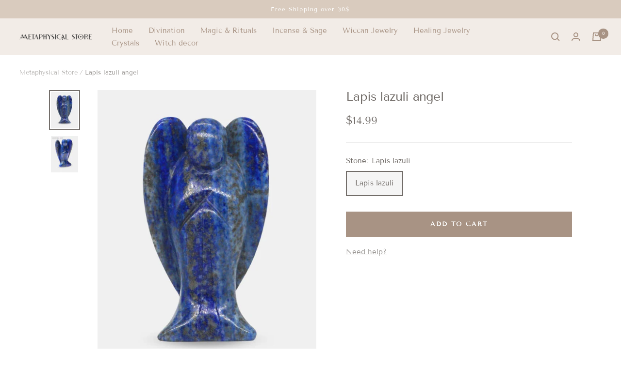

--- FILE ---
content_type: text/html; charset=utf-8
request_url: https://metaphysical-store.com/products/lapis-lazuli-angel
body_size: 31532
content:
<!doctype html><html class="no-js" lang="en" dir="ltr">
  <head>
    
<!--Vérification Merchant Center -->
    <meta name="google-site-verification" content="276Hn3S6somkM0qR_8xiYRP4uVHZxXesKsq6OiMLp6I" />
    <!--Fin Vérification Merchant Center -->
  
        <!--Vérification google search -->
    <meta name="google-site-verification" content="G94P_wGaKo0kbR0A72KyQ2fTTlrOEzmeXAHB4G8XKkE" />
<!--Fin Vérification google search -->
    
     <!--Vérification google search -->
    <meta name="google-site-verification" content="SBHRX7mXnIb2l_fGFn5oYGvcTrPYFNzENacoSlHTdXA" />
<!--Fin Vérification google search -->
    
 <!--Vérification google search -->
    <meta name="google-site-verification" content="OuZdYLSw2hUaWigstnNBUzSRcAh29kJW4tjAjGp4998" />
    <!--Fin Vérification google search -->
    
         <!--Vérification Bing search -->
    <meta name="msvalidate.01" content="903109CAF2C62757922E648E7FF9926B" />
<!--Fin Vérification Bing search -->

<!-- Google tag (gtag.js) -->
<script async src="https://www.googletagmanager.com/gtag/js?id=G-F6C7F3X9BX"></script>
<script>
  window.dataLayer = window.dataLayer || [];
  function gtag(){dataLayer.push(arguments);}
  gtag('js', new Date());

  gtag('config', 'G-F6C7F3X9BX');
</script>

    <!-- Pinterest Tag -->
<script>
!function(e){if(!window.pintrk){window.pintrk = function () {
window.pintrk.queue.push(Array.prototype.slice.call(arguments))};var
  n=window.pintrk;n.queue=[],n.version="3.0";var
  t=document.createElement("script");t.async=!0,t.src=e;var
  r=document.getElementsByTagName("script")[0];
  r.parentNode.insertBefore(t,r)}}("https://s.pinimg.com/ct/core.js");
pintrk('load', '2613281507074', {em: '<user_email_address>'});
pintrk('page');
</script>
<noscript>
<img height="1" width="1" style="display:none;" alt=""
  src="https://ct.pinterest.com/v3/?event=init&tid=2613281507074&pd[em]=<hashed_email_address>&noscript=1" />
</noscript>
<!-- end Pinterest Tag -->
    
 
     
 
    
 
    

    
 
    

    
 
<title>Lapis lazuli angel
| Metaphysical Store</title>
<meta charset="utf-8">
    <meta name="viewport" content="width=device-width, initial-scale=1.0, height=device-height, minimum-scale=1.0, maximum-scale=1.0">
    <meta name="theme-color" content="#f2ece7">

<title>Lapis lazuli angel | Metaphysical Store</title><meta name="description" content="A beautiful angel carved in a natural lapis lazuli angel. This lapis crystal figurine improves your link with your angel. ✓Worldwide shipping✓."><link rel="canonical" href="https://metaphysical-store.com/products/lapis-lazuli-angel">

    
  <script type="application/ld+json">
  {
    "@context": "http://schema.org",
    "@type": "Product",
    "offers": [{
          "@type": "Offer",
          "name": "Lapis lazuli",
          "availability":"https://schema.org/InStock",
          "price": 14.99,
          "priceCurrency": "USD",
          "priceValidUntil": "2026-01-26","url": "/products/lapis-lazuli-angel?variant=44483562537253"
        }
],
    "brand": {
      "name": "Metaphysical Store"
    },
    "name": "Lapis lazuli angel",
    
    "description": "Lapis Lazuli Angel Figurine\n\nThe Lapis Lazuli Angel Figurine is a delightful work of art, exhibiting the profound beauty of the semi-precious lapis lazuli gemstone. This hand-carved and meticulously painted piece is more than just a decorative item – it's a symbol of tranquility, clarity, and creativity.\n\nThe Significance of Lapis Lazuli\n\nLapis lazuli is a deep-blue metamorphic rock prized since antiquity for its vibrant color. The stone's rich, celestial blue symbolizes royalty and honor, gods and power, spirit and vision. It is a universal symbol of wisdom and truth.\n\nMore than just a visually appealing stone, lapis lazuli holds a profound spiritual significance. This gemstone has been believed to promote inner peace and self-awareness, acting as a mirror to the soul. It encourages self-expression and revelation of one's inner truth, thus stimulating creativity and mental clarity. The lapis lazuli stone is also associated with boosting psychic abilities and spiritual growth.\n\nThe Artistry of the Lapis Lazuli Angel Figurine\n\nThe Lapis Lazuli Angel Figurine is a masterpiece of craftsmanship. Each figurine is hand-carved with precision and care, reflecting the artisan's commitment to detail. The vibrant color and intricate detailing make this piece a standout addition to any collection, bringing a touch of elegance and serenity to your space.\n\nWhether you're a collector of angel figurines, a lover of lapis lazuli, or someone seeking the stone's spiritual properties, this figurine is a perfect choice. It's a stunning piece that combines artistry and spirituality, making it an ideal gift for someone special or a treasured addition to your own collection.\n\nOverview of the Lapis Lazuli Angel\n\n\n  Material: Natural stone\n\n  Size: Approx.1.5\"\n  Shape: Angel figurine\n\n  Each stone is unique, the shades of colors may vary\n\n\nEmbrace the beauty and spiritual symbolism of the Lapis Lazuli Angel Figurine. With its vibrant blue hues and intricate detailing, it's a piece that captivates the eyes and soothes the spirit. Bring home this unique figurine today and let its serene presence fill your space with tranquility and clarity.",
    "category": "Angel crystal",
    "url": "/products/lapis-lazuli-angel",
    "sku": null,
    "image": {
      "@type": "ImageObject",
      "url": "https://metaphysical-store.com/cdn/shop/products/lapis-lazuli-angel-417_44cca398-2d54-4040-bcfb-73e29732fcb4_1024x.jpg?v=1676620807",
      "image": "https://metaphysical-store.com/cdn/shop/products/lapis-lazuli-angel-417_44cca398-2d54-4040-bcfb-73e29732fcb4_1024x.jpg?v=1676620807",
      "name": "Lapis lazuli angel",
      "width": "1024",
      "height": "1024"
    }
  }
  </script>



  <script type="application/ld+json">
  {
    "@context": "http://schema.org",
    "@type": "BreadcrumbList",
  "itemListElement": [{
      "@type": "ListItem",
      "position": 1,
      "name": "Translation missing: en.general.breadcrumbs.home",
      "item": "https://metaphysical-store.com"
    },{
          "@type": "ListItem",
          "position": 2,
          "name": "Lapis lazuli angel",
          "item": "https://metaphysical-store.com/products/lapis-lazuli-angel"
        }]
  }
  </script>

<link rel="shortcut icon" href="//metaphysical-store.com/cdn/shop/files/metaphysical-store-favicon_96x96.png?v=1676630390" type="image/png"><link rel="preconnect" href="https://cdn.shopify.com">
    <link rel="dns-prefetch" href="https://productreviews.shopifycdn.com">
    <link rel="dns-prefetch" href="https://www.google-analytics.com"><link rel="preconnect" href="https://fonts.shopifycdn.com" crossorigin><link rel="preload" as="style" href="//metaphysical-store.com/cdn/shop/t/3/assets/theme.css?v=150815328411243651991676618916">
    <link rel="preload" as="script" href="//metaphysical-store.com/cdn/shop/t/3/assets/vendor.js?v=172421477772663845311676618916">
    <link rel="preload" as="script" href="//metaphysical-store.com/cdn/shop/t/3/assets/theme.js?v=45049751630079621991676618916"><link rel="preload" as="fetch" href="/products/lapis-lazuli-angel.js" crossorigin>
      <link rel="preload" as="image" imagesizes="(max-width: 999px) calc(100vw - 48px), 640px" imagesrcset="//metaphysical-store.com/cdn/shop/products/lapis-lazuli-angel-417_44cca398-2d54-4040-bcfb-73e29732fcb4_400x.jpg?v=1676620807 400w, //metaphysical-store.com/cdn/shop/products/lapis-lazuli-angel-417_44cca398-2d54-4040-bcfb-73e29732fcb4_500x.jpg?v=1676620807 500w, //metaphysical-store.com/cdn/shop/products/lapis-lazuli-angel-417_44cca398-2d54-4040-bcfb-73e29732fcb4_600x.jpg?v=1676620807 600w
"><link rel="preload" as="script" href="//metaphysical-store.com/cdn/shop/t/3/assets/flickity.js?v=7371222024733052561676618916"><meta property="og:type" content="product">
  <meta property="og:title" content="Lapis lazuli angel">
  <meta property="product:price:amount" content="14.99">
  <meta property="product:price:currency" content="USD"><meta property="og:image" content="http://metaphysical-store.com/cdn/shop/products/lapis-lazuli-angel-417_44cca398-2d54-4040-bcfb-73e29732fcb4.jpg?v=1676620807">
  <meta property="og:image:secure_url" content="https://metaphysical-store.com/cdn/shop/products/lapis-lazuli-angel-417_44cca398-2d54-4040-bcfb-73e29732fcb4.jpg?v=1676620807">
  <meta property="og:image:width" content="600">
  <meta property="og:image:height" content="800"><meta property="og:description" content="A beautiful angel carved in a natural lapis lazuli angel. This lapis crystal figurine improves your link with your angel. ✓Worldwide shipping✓."><meta property="og:url" content="https://metaphysical-store.com/products/lapis-lazuli-angel">
<meta property="og:site_name" content="Metaphysical Store"><meta name="twitter:card" content="summary"><meta name="twitter:title" content="Lapis lazuli angel">
  <meta name="twitter:description" content="Lapis Lazuli Angel Figurine The Lapis Lazuli Angel Figurine is a delightful work of art, exhibiting the profound beauty of the semi-precious lapis lazuli gemstone. This hand-carved and meticulously painted piece is more than just a decorative item – it&#39;s a symbol of tranquility, clarity, and creativity. The Significance of Lapis Lazuli Lapis lazuli is a deep-blue metamorphic rock prized since antiquity for its vibrant color. The stone&#39;s rich, celestial blue symbolizes royalty and honor, gods and power, spirit and vision. It is a universal symbol of wisdom and truth. More than just a visually appealing stone, lapis lazuli holds a profound spiritual significance. This gemstone has been believed to promote inner peace and self-awareness, acting as a mirror to the soul. It encourages self-expression and revelation of one&#39;s inner truth, thus stimulating creativity and mental clarity. The lapis lazuli"><meta name="twitter:image" content="https://metaphysical-store.com/cdn/shop/products/lapis-lazuli-angel-417_44cca398-2d54-4040-bcfb-73e29732fcb4_1200x1200_crop_center.jpg?v=1676620807">
  <meta name="twitter:image:alt" content="Lapis lazuli angel">
    
  <script type="application/ld+json">
  {
    "@context": "https://schema.org",
    "@type": "Product",
    "offers": [{
          "@type": "Offer",
          "name": "Lapis lazuli",
          "availability":"https://schema.org/InStock",
          "price": 14.99,
          "priceCurrency": "USD",
          "priceValidUntil": "2026-01-26","url": "/products/lapis-lazuli-angel?variant=44483562537253"
        }
],
    "brand": {
      "@type": "Brand",
      "name": "Metaphysical Store"
    },
    "name": "Lapis lazuli angel",
    "description": "Lapis Lazuli Angel Figurine\n\nThe Lapis Lazuli Angel Figurine is a delightful work of art, exhibiting the profound beauty of the semi-precious lapis lazuli gemstone. This hand-carved and meticulously painted piece is more than just a decorative item – it's a symbol of tranquility, clarity, and creativity.\n\nThe Significance of Lapis Lazuli\n\nLapis lazuli is a deep-blue metamorphic rock prized since antiquity for its vibrant color. The stone's rich, celestial blue symbolizes royalty and honor, gods and power, spirit and vision. It is a universal symbol of wisdom and truth.\n\nMore than just a visually appealing stone, lapis lazuli holds a profound spiritual significance. This gemstone has been believed to promote inner peace and self-awareness, acting as a mirror to the soul. It encourages self-expression and revelation of one's inner truth, thus stimulating creativity and mental clarity. The lapis lazuli stone is also associated with boosting psychic abilities and spiritual growth.\n\nThe Artistry of the Lapis Lazuli Angel Figurine\n\nThe Lapis Lazuli Angel Figurine is a masterpiece of craftsmanship. Each figurine is hand-carved with precision and care, reflecting the artisan's commitment to detail. The vibrant color and intricate detailing make this piece a standout addition to any collection, bringing a touch of elegance and serenity to your space.\n\nWhether you're a collector of angel figurines, a lover of lapis lazuli, or someone seeking the stone's spiritual properties, this figurine is a perfect choice. It's a stunning piece that combines artistry and spirituality, making it an ideal gift for someone special or a treasured addition to your own collection.\n\nOverview of the Lapis Lazuli Angel\n\n\n  Material: Natural stone\n\n  Size: Approx.1.5\"\n  Shape: Angel figurine\n\n  Each stone is unique, the shades of colors may vary\n\n\nEmbrace the beauty and spiritual symbolism of the Lapis Lazuli Angel Figurine. With its vibrant blue hues and intricate detailing, it's a piece that captivates the eyes and soothes the spirit. Bring home this unique figurine today and let its serene presence fill your space with tranquility and clarity.",
    "category": "Angel crystal",
    "url": "/products/lapis-lazuli-angel",
    "sku": null,
    "image": {
      "@type": "ImageObject",
      "url": "https://metaphysical-store.com/cdn/shop/products/lapis-lazuli-angel-417_44cca398-2d54-4040-bcfb-73e29732fcb4_1024x.jpg?v=1676620807",
      "image": "https://metaphysical-store.com/cdn/shop/products/lapis-lazuli-angel-417_44cca398-2d54-4040-bcfb-73e29732fcb4_1024x.jpg?v=1676620807",
      "name": "Lapis lazuli angel",
      "width": "1024",
      "height": "1024"
    }
  }
  </script>



  <script type="application/ld+json">
  {
    "@context": "https://schema.org",
    "@type": "BreadcrumbList",
  "itemListElement": [{
      "@type": "ListItem",
      "position": 1,
      "name": "Metaphysical Store",
      "item": "https://metaphysical-store.com"
    },{
          "@type": "ListItem",
          "position": 2,
          "name": "Lapis lazuli angel",
          "item": "https://metaphysical-store.com/products/lapis-lazuli-angel"
        }]
  }
  </script>

    <link rel="preload" href="//metaphysical-store.com/cdn/fonts/tenor_sans/tenorsans_n4.966071a72c28462a9256039d3e3dc5b0cf314f65.woff2" as="font" type="font/woff2" crossorigin><link rel="preload" href="//metaphysical-store.com/cdn/fonts/tenor_sans/tenorsans_n4.966071a72c28462a9256039d3e3dc5b0cf314f65.woff2" as="font" type="font/woff2" crossorigin><style>
  /* Typography (heading) */
  @font-face {
  font-family: "Tenor Sans";
  font-weight: 400;
  font-style: normal;
  font-display: swap;
  src: url("//metaphysical-store.com/cdn/fonts/tenor_sans/tenorsans_n4.966071a72c28462a9256039d3e3dc5b0cf314f65.woff2") format("woff2"),
       url("//metaphysical-store.com/cdn/fonts/tenor_sans/tenorsans_n4.2282841d948f9649ba5c3cad6ea46df268141820.woff") format("woff");
}

/* Typography (body) */
  @font-face {
  font-family: "Tenor Sans";
  font-weight: 400;
  font-style: normal;
  font-display: swap;
  src: url("//metaphysical-store.com/cdn/fonts/tenor_sans/tenorsans_n4.966071a72c28462a9256039d3e3dc5b0cf314f65.woff2") format("woff2"),
       url("//metaphysical-store.com/cdn/fonts/tenor_sans/tenorsans_n4.2282841d948f9649ba5c3cad6ea46df268141820.woff") format("woff");
}

:root {--heading-color: 168, 147, 132;
    --text-color: 114, 109, 105;
    --background: 255, 255, 255;
    --secondary-background: 245, 245, 245;
    --border-color: 234, 233, 233;
    --border-color-darker: 199, 197, 195;
    --success-color: 111, 204, 173;
    --success-background: 226, 245, 239;
    --error-color: 222, 42, 42;
    --error-background: 253, 240, 240;
    --primary-button-background: 69, 69, 67;
    --primary-button-text-color: 255, 255, 255;
    --secondary-button-background: 168, 147, 132;
    --secondary-button-text-color: 255, 255, 255;
    --product-star-rating: 245, 240, 234;
    --product-on-sale-accent: 168, 147, 132;
    --product-sold-out-accent: 134, 134, 134;
    --product-custom-label-background: 203, 194, 181;
    --product-custom-label-text-color: 0, 0, 0;
    --product-custom-label-2-background: 243, 255, 52;
    --product-custom-label-2-text-color: 0, 0, 0;
    --product-low-stock-text-color: 222, 42, 42;
    --product-in-stock-text-color: 46, 158, 123;
    --loading-bar-background: 114, 109, 105;

    /* We duplicate some "base" colors as root colors, which is useful to use on drawer elements or popover without. Those should not be overridden to avoid issues */
    --root-heading-color: 168, 147, 132;
    --root-text-color: 114, 109, 105;
    --root-background: 255, 255, 255;
    --root-border-color: 234, 233, 233;
    --root-primary-button-background: 69, 69, 67;
    --root-primary-button-text-color: 255, 255, 255;

    --base-font-size: 15px;
    --heading-font-family: "Tenor Sans", sans-serif;
    --heading-font-weight: 400;
    --heading-font-style: normal;
    --heading-text-transform: uppercase;
    --text-font-family: "Tenor Sans", sans-serif;
    --text-font-weight: 400;
    --text-font-style: normal;
    --text-font-bold-weight: 700;

    /* Typography (font size) */
    --heading-xxsmall-font-size: 10px;
    --heading-xsmall-font-size: 10px;
    --heading-small-font-size: 11px;
    --heading-large-font-size: 28px;
    --heading-h1-font-size: 28px;
    --heading-h2-font-size: 26px;
    --heading-h3-font-size: 22px;
    --heading-h4-font-size: 18px;
    --heading-h5-font-size: 16px;
    --heading-h6-font-size: 16px;

    /* Control the look and feel of the theme by changing radius of various elements */
    --button-border-radius: 0px;
    --block-border-radius: 0px;
    --block-border-radius-reduced: 0px;
    --color-swatch-border-radius: 0px;

    /* Button size */
    --button-height: 48px;
    --button-small-height: 40px;

    /* Form related */
    --form-input-field-height: 48px;
    --form-input-gap: 16px;
    --form-submit-margin: 24px;

    /* Product listing related variables */
    --product-list-block-spacing: 32px;

    /* Video related */
    --play-button-background: 255, 255, 255;
    --play-button-arrow: 114, 109, 105;

    /* RTL support */
    --transform-logical-flip: 1;
    --transform-origin-start: left;
    --transform-origin-end: right;

    /* Other */
    --zoom-cursor-svg-url: url(//metaphysical-store.com/cdn/shop/t/3/assets/zoom-cursor.svg?v=4478501598286904571676618936);
    --arrow-right-svg-url: url(//metaphysical-store.com/cdn/shop/t/3/assets/arrow-right.svg?v=82102431981310692751676618936);
    --arrow-left-svg-url: url(//metaphysical-store.com/cdn/shop/t/3/assets/arrow-left.svg?v=77957164892117150791676618936);

    /* Some useful variables that we can reuse in our CSS. Some explanation are needed for some of them:
       - container-max-width-minus-gutters: represents the container max width without the edge gutters
       - container-outer-width: considering the screen width, represent all the space outside the container
       - container-outer-margin: same as container-outer-width but get set to 0 inside a container
       - container-inner-width: the effective space inside the container (minus gutters)
       - grid-column-width: represents the width of a single column of the grid
       - vertical-breather: this is a variable that defines the global "spacing" between sections, and inside the section
                            to create some "breath" and minimum spacing
     */
    --container-max-width: 1600px;
    --container-gutter: 24px;
    --container-max-width-minus-gutters: calc(var(--container-max-width) - (var(--container-gutter)) * 2);
    --container-outer-width: max(calc((100vw - var(--container-max-width-minus-gutters)) / 2), var(--container-gutter));
    --container-outer-margin: var(--container-outer-width);
    --container-inner-width: calc(100vw - var(--container-outer-width) * 2);

    --grid-column-count: 10;
    --grid-gap: 24px;
    --grid-column-width: calc((100vw - var(--container-outer-width) * 2 - var(--grid-gap) * (var(--grid-column-count) - 1)) / var(--grid-column-count));

    --vertical-breather: 36px;
    --vertical-breather-tight: 36px;

    /* Shopify related variables */
    --payment-terms-background-color: #ffffff;
  }

  @media screen and (min-width: 741px) {
    :root {
      --container-gutter: 40px;
      --grid-column-count: 20;
      --vertical-breather: 48px;
      --vertical-breather-tight: 48px;

      /* Typography (font size) */
      --heading-xsmall-font-size: 11px;
      --heading-small-font-size: 12px;
      --heading-large-font-size: 36px;
      --heading-h1-font-size: 36px;
      --heading-h2-font-size: 30px;
      --heading-h3-font-size: 22px;
      --heading-h4-font-size: 18px;
      --heading-h5-font-size: 16px;
      --heading-h6-font-size: 16px;

      /* Form related */
      --form-input-field-height: 52px;
      --form-submit-margin: 32px;

      /* Button size */
      --button-height: 52px;
      --button-small-height: 44px;
    }
  }

  @media screen and (min-width: 1200px) {
    :root {
      --vertical-breather: 64px;
      --vertical-breather-tight: 48px;
      --product-list-block-spacing: 48px;

      /* Typography */
      --heading-large-font-size: 50px;
      --heading-h1-font-size: 44px;
      --heading-h2-font-size: 32px;
      --heading-h3-font-size: 26px;
      --heading-h4-font-size: 22px;
      --heading-h5-font-size: 16px;
      --heading-h6-font-size: 16px;
    }
  }

  @media screen and (min-width: 1600px) {
    :root {
      --vertical-breather: 64px;
      --vertical-breather-tight: 48px;
    }
  }
</style>
    <script>
  // This allows to expose several variables to the global scope, to be used in scripts
  window.themeVariables = {
    settings: {
      direction: "ltr",
      pageType: "product",
      cartCount: 0,
      moneyFormat: "${{amount}}",
      moneyWithCurrencyFormat: "${{amount}} USD",
      showVendor: false,
      discountMode: "percentage",
      currencyCodeEnabled: false,
      searchMode: "product,article,collection",
      searchUnavailableProducts: "show",
      cartType: "drawer",
      cartCurrency: "USD",
      mobileZoomFactor: 2.5
    },

    routes: {
      host: "metaphysical-store.com",
      rootUrl: "\/",
      rootUrlWithoutSlash: '',
      cartUrl: "\/cart",
      cartAddUrl: "\/cart\/add",
      cartChangeUrl: "\/cart\/change",
      searchUrl: "\/search",
      predictiveSearchUrl: "\/search\/suggest",
      productRecommendationsUrl: "\/recommendations\/products"
    },

    strings: {
      accessibilityDelete: "Delete",
      accessibilityClose: "Close",
      collectionSoldOut: "Sold out",
      collectionDiscount: "Save @savings@",
      productSalePrice: "Sale price",
      productRegularPrice: "Regular price",
      productFormUnavailable: "Unavailable",
      productFormSoldOut: "Sold out",
      productFormPreOrder: "Pre-order",
      productFormAddToCart: "Add to cart",
      searchNoResults: "No results could be found.",
      searchNewSearch: "New search",
      searchProducts: "Products",
      searchArticles: "Journal",
      searchPages: "Pages",
      searchCollections: "Collections",
      cartViewCart: "View cart",
      cartItemAdded: "Item added to your cart!",
      cartItemAddedShort: "Added to your cart!",
      cartAddOrderNote: "Add order note",
      cartEditOrderNote: "Edit order note",
      shippingEstimatorNoResults: "Sorry, we do not ship to your address.",
      shippingEstimatorOneResult: "There is one shipping rate for your address:",
      shippingEstimatorMultipleResults: "There are several shipping rates for your address:",
      shippingEstimatorError: "One or more error occurred while retrieving shipping rates:"
    },

    libs: {
      flickity: "\/\/metaphysical-store.com\/cdn\/shop\/t\/3\/assets\/flickity.js?v=7371222024733052561676618916",
      photoswipe: "\/\/metaphysical-store.com\/cdn\/shop\/t\/3\/assets\/photoswipe.js?v=132268647426145925301676618916",
      qrCode: "\/\/metaphysical-store.com\/cdn\/shopifycloud\/storefront\/assets\/themes_support\/vendor\/qrcode-3f2b403b.js"
    },

    breakpoints: {
      phone: 'screen and (max-width: 740px)',
      tablet: 'screen and (min-width: 741px) and (max-width: 999px)',
      tabletAndUp: 'screen and (min-width: 741px)',
      pocket: 'screen and (max-width: 999px)',
      lap: 'screen and (min-width: 1000px) and (max-width: 1199px)',
      lapAndUp: 'screen and (min-width: 1000px)',
      desktop: 'screen and (min-width: 1200px)',
      wide: 'screen and (min-width: 1400px)'
    },

    info: {
      name: 'Focal',
      version: '8.0.0'
    }
  };

  if ('noModule' in HTMLScriptElement.prototype) {
    // Old browsers (like IE) that does not support module will be considered as if not executing JS at all
    document.documentElement.className = document.documentElement.className.replace('no-js', 'js');

    requestAnimationFrame(() => {
      const viewportHeight = (window.visualViewport ? window.visualViewport.height : document.documentElement.clientHeight);
      document.documentElement.style.setProperty('--window-height',viewportHeight + 'px');
    });
  }// We save the product ID in local storage to be eventually used for recently viewed section
    try {
      const items = JSON.parse(localStorage.getItem('theme:recently-viewed-products') || '[]');

      // We check if the current product already exists, and if it does not, we add it at the start
      if (!items.includes(8106937188645)) {
        items.unshift(8106937188645);
      }

      localStorage.setItem('theme:recently-viewed-products', JSON.stringify(items.slice(0, 20)));
    } catch (e) {
      // Safari in private mode does not allow setting item, we silently fail
    }</script>

    <link rel="stylesheet" href="//metaphysical-store.com/cdn/shop/t/3/assets/theme.css?v=150815328411243651991676618916">

    <script src="//metaphysical-store.com/cdn/shop/t/3/assets/vendor.js?v=172421477772663845311676618916" defer></script>
    <script src="//metaphysical-store.com/cdn/shop/t/3/assets/theme.js?v=45049751630079621991676618916" defer></script>
    <script src="//metaphysical-store.com/cdn/shop/t/3/assets/custom.js?v=167639537848865775061676618916" defer></script>

    <script>window.performance && window.performance.mark && window.performance.mark('shopify.content_for_header.start');</script><meta id="shopify-digital-wallet" name="shopify-digital-wallet" content="/71821164837/digital_wallets/dialog">
<link rel="alternate" hreflang="x-default" href="https://metaphysical-store.com/products/lapis-lazuli-angel">
<link rel="alternate" hreflang="en" href="https://metaphysical-store.com/products/lapis-lazuli-angel">
<link rel="alternate" hreflang="fr-BE" href="https://xn--boutique-sotrique-jtbd.com/products/lapis-lazuli-ange">
<link rel="alternate" hreflang="fr-CH" href="https://xn--boutique-sotrique-jtbd.com/products/lapis-lazuli-ange">
<link rel="alternate" hreflang="fr-FR" href="https://xn--boutique-sotrique-jtbd.com/products/lapis-lazuli-ange">
<link rel="alternate" type="application/json+oembed" href="https://metaphysical-store.com/products/lapis-lazuli-angel.oembed">
<script async="async" src="/checkouts/internal/preloads.js?locale=en-US"></script>
<script id="shopify-features" type="application/json">{"accessToken":"80f61600fbb49bc0ca47395914abd019","betas":["rich-media-storefront-analytics"],"domain":"metaphysical-store.com","predictiveSearch":true,"shopId":71821164837,"locale":"en"}</script>
<script>var Shopify = Shopify || {};
Shopify.shop = "metaphysical-supplies-store.myshopify.com";
Shopify.locale = "en";
Shopify.currency = {"active":"USD","rate":"1.0"};
Shopify.country = "US";
Shopify.theme = {"name":"Metaphysical 1.1 -27.09-Maillage","id":143750660389,"schema_name":"Lok","schema_version":"8.1.3","theme_store_id":null,"role":"main"};
Shopify.theme.handle = "null";
Shopify.theme.style = {"id":null,"handle":null};
Shopify.cdnHost = "metaphysical-store.com/cdn";
Shopify.routes = Shopify.routes || {};
Shopify.routes.root = "/";</script>
<script type="module">!function(o){(o.Shopify=o.Shopify||{}).modules=!0}(window);</script>
<script>!function(o){function n(){var o=[];function n(){o.push(Array.prototype.slice.apply(arguments))}return n.q=o,n}var t=o.Shopify=o.Shopify||{};t.loadFeatures=n(),t.autoloadFeatures=n()}(window);</script>
<script id="shop-js-analytics" type="application/json">{"pageType":"product"}</script>
<script defer="defer" async type="module" src="//metaphysical-store.com/cdn/shopifycloud/shop-js/modules/v2/client.init-shop-cart-sync_DlSlHazZ.en.esm.js"></script>
<script defer="defer" async type="module" src="//metaphysical-store.com/cdn/shopifycloud/shop-js/modules/v2/chunk.common_D16XZWos.esm.js"></script>
<script type="module">
  await import("//metaphysical-store.com/cdn/shopifycloud/shop-js/modules/v2/client.init-shop-cart-sync_DlSlHazZ.en.esm.js");
await import("//metaphysical-store.com/cdn/shopifycloud/shop-js/modules/v2/chunk.common_D16XZWos.esm.js");

  window.Shopify.SignInWithShop?.initShopCartSync?.({"fedCMEnabled":true,"windoidEnabled":true});

</script>
<script>(function() {
  var isLoaded = false;
  function asyncLoad() {
    if (isLoaded) return;
    isLoaded = true;
    var urls = ["https:\/\/loox.io\/widget\/ta7B3BERcI\/loox.1676632184334.js?shop=metaphysical-supplies-store.myshopify.com"];
    for (var i = 0; i < urls.length; i++) {
      var s = document.createElement('script');
      s.type = 'text/javascript';
      s.async = true;
      s.src = urls[i];
      var x = document.getElementsByTagName('script')[0];
      x.parentNode.insertBefore(s, x);
    }
  };
  if(window.attachEvent) {
    window.attachEvent('onload', asyncLoad);
  } else {
    window.addEventListener('load', asyncLoad, false);
  }
})();</script>
<script id="__st">var __st={"a":71821164837,"offset":-21600,"reqid":"d376b189-f280-40e3-bf70-e22a5b177660-1768572475","pageurl":"metaphysical-store.com\/products\/lapis-lazuli-angel","u":"52e7b4943e75","p":"product","rtyp":"product","rid":8106937188645};</script>
<script>window.ShopifyPaypalV4VisibilityTracking = true;</script>
<script id="captcha-bootstrap">!function(){'use strict';const t='contact',e='account',n='new_comment',o=[[t,t],['blogs',n],['comments',n],[t,'customer']],c=[[e,'customer_login'],[e,'guest_login'],[e,'recover_customer_password'],[e,'create_customer']],r=t=>t.map((([t,e])=>`form[action*='/${t}']:not([data-nocaptcha='true']) input[name='form_type'][value='${e}']`)).join(','),a=t=>()=>t?[...document.querySelectorAll(t)].map((t=>t.form)):[];function s(){const t=[...o],e=r(t);return a(e)}const i='password',u='form_key',d=['recaptcha-v3-token','g-recaptcha-response','h-captcha-response',i],f=()=>{try{return window.sessionStorage}catch{return}},m='__shopify_v',_=t=>t.elements[u];function p(t,e,n=!1){try{const o=window.sessionStorage,c=JSON.parse(o.getItem(e)),{data:r}=function(t){const{data:e,action:n}=t;return t[m]||n?{data:e,action:n}:{data:t,action:n}}(c);for(const[e,n]of Object.entries(r))t.elements[e]&&(t.elements[e].value=n);n&&o.removeItem(e)}catch(o){console.error('form repopulation failed',{error:o})}}const l='form_type',E='cptcha';function T(t){t.dataset[E]=!0}const w=window,h=w.document,L='Shopify',v='ce_forms',y='captcha';let A=!1;((t,e)=>{const n=(g='f06e6c50-85a8-45c8-87d0-21a2b65856fe',I='https://cdn.shopify.com/shopifycloud/storefront-forms-hcaptcha/ce_storefront_forms_captcha_hcaptcha.v1.5.2.iife.js',D={infoText:'Protected by hCaptcha',privacyText:'Privacy',termsText:'Terms'},(t,e,n)=>{const o=w[L][v],c=o.bindForm;if(c)return c(t,g,e,D).then(n);var r;o.q.push([[t,g,e,D],n]),r=I,A||(h.body.append(Object.assign(h.createElement('script'),{id:'captcha-provider',async:!0,src:r})),A=!0)});var g,I,D;w[L]=w[L]||{},w[L][v]=w[L][v]||{},w[L][v].q=[],w[L][y]=w[L][y]||{},w[L][y].protect=function(t,e){n(t,void 0,e),T(t)},Object.freeze(w[L][y]),function(t,e,n,w,h,L){const[v,y,A,g]=function(t,e,n){const i=e?o:[],u=t?c:[],d=[...i,...u],f=r(d),m=r(i),_=r(d.filter((([t,e])=>n.includes(e))));return[a(f),a(m),a(_),s()]}(w,h,L),I=t=>{const e=t.target;return e instanceof HTMLFormElement?e:e&&e.form},D=t=>v().includes(t);t.addEventListener('submit',(t=>{const e=I(t);if(!e)return;const n=D(e)&&!e.dataset.hcaptchaBound&&!e.dataset.recaptchaBound,o=_(e),c=g().includes(e)&&(!o||!o.value);(n||c)&&t.preventDefault(),c&&!n&&(function(t){try{if(!f())return;!function(t){const e=f();if(!e)return;const n=_(t);if(!n)return;const o=n.value;o&&e.removeItem(o)}(t);const e=Array.from(Array(32),(()=>Math.random().toString(36)[2])).join('');!function(t,e){_(t)||t.append(Object.assign(document.createElement('input'),{type:'hidden',name:u})),t.elements[u].value=e}(t,e),function(t,e){const n=f();if(!n)return;const o=[...t.querySelectorAll(`input[type='${i}']`)].map((({name:t})=>t)),c=[...d,...o],r={};for(const[a,s]of new FormData(t).entries())c.includes(a)||(r[a]=s);n.setItem(e,JSON.stringify({[m]:1,action:t.action,data:r}))}(t,e)}catch(e){console.error('failed to persist form',e)}}(e),e.submit())}));const S=(t,e)=>{t&&!t.dataset[E]&&(n(t,e.some((e=>e===t))),T(t))};for(const o of['focusin','change'])t.addEventListener(o,(t=>{const e=I(t);D(e)&&S(e,y())}));const B=e.get('form_key'),M=e.get(l),P=B&&M;t.addEventListener('DOMContentLoaded',(()=>{const t=y();if(P)for(const e of t)e.elements[l].value===M&&p(e,B);[...new Set([...A(),...v().filter((t=>'true'===t.dataset.shopifyCaptcha))])].forEach((e=>S(e,t)))}))}(h,new URLSearchParams(w.location.search),n,t,e,['guest_login'])})(!0,!0)}();</script>
<script integrity="sha256-4kQ18oKyAcykRKYeNunJcIwy7WH5gtpwJnB7kiuLZ1E=" data-source-attribution="shopify.loadfeatures" defer="defer" src="//metaphysical-store.com/cdn/shopifycloud/storefront/assets/storefront/load_feature-a0a9edcb.js" crossorigin="anonymous"></script>
<script data-source-attribution="shopify.dynamic_checkout.dynamic.init">var Shopify=Shopify||{};Shopify.PaymentButton=Shopify.PaymentButton||{isStorefrontPortableWallets:!0,init:function(){window.Shopify.PaymentButton.init=function(){};var t=document.createElement("script");t.src="https://metaphysical-store.com/cdn/shopifycloud/portable-wallets/latest/portable-wallets.en.js",t.type="module",document.head.appendChild(t)}};
</script>
<script data-source-attribution="shopify.dynamic_checkout.buyer_consent">
  function portableWalletsHideBuyerConsent(e){var t=document.getElementById("shopify-buyer-consent"),n=document.getElementById("shopify-subscription-policy-button");t&&n&&(t.classList.add("hidden"),t.setAttribute("aria-hidden","true"),n.removeEventListener("click",e))}function portableWalletsShowBuyerConsent(e){var t=document.getElementById("shopify-buyer-consent"),n=document.getElementById("shopify-subscription-policy-button");t&&n&&(t.classList.remove("hidden"),t.removeAttribute("aria-hidden"),n.addEventListener("click",e))}window.Shopify?.PaymentButton&&(window.Shopify.PaymentButton.hideBuyerConsent=portableWalletsHideBuyerConsent,window.Shopify.PaymentButton.showBuyerConsent=portableWalletsShowBuyerConsent);
</script>
<script data-source-attribution="shopify.dynamic_checkout.cart.bootstrap">document.addEventListener("DOMContentLoaded",(function(){function t(){return document.querySelector("shopify-accelerated-checkout-cart, shopify-accelerated-checkout")}if(t())Shopify.PaymentButton.init();else{new MutationObserver((function(e,n){t()&&(Shopify.PaymentButton.init(),n.disconnect())})).observe(document.body,{childList:!0,subtree:!0})}}));
</script>

<script>window.performance && window.performance.mark && window.performance.mark('shopify.content_for_header.end');</script>
    <!-- "snippets/judgeme_core.liquid" was not rendered, the associated app was uninstalled -->

    <script>
    
    
    
    
    var gsf_conversion_data = {page_type : 'product', event : 'view_item', data : {product_data : [{variant_id : 44483562537253, product_id : 8106937188645, name : "Lapis lazuli angel", price : "14.99", currency : "USD", sku : "", brand : "Metaphysical Store", variant : "Lapis lazuli", category : "Angel crystal"}], total_price : "14.99", shop_currency : "USD"}};
    
</script>

	<script>var loox_global_hash = '1764146387814';</script><style>.loox-reviews-default { max-width: 1200px; margin: 0 auto; }.loox-rating .loox-icon { color:#A89384; }
:root { --lxs-rating-icon-color: #A89384; }</style>



  <style>

  @media (max-width:768px){
    .product__media-list-wrapper .product__media-item{
      padding-left:0!important;
      padding-right:0!important;
    }
    .product--thumbnails-left{
      margin-top:0px!important;
    }
  }
 </style>

    <!-- Google tag (gtag.js) -->
<script async src="https://www.googletagmanager.com/gtag/js?id=AW-11096389032"></script>
<script>
  window.dataLayer = window.dataLayer || [];
  function gtag(){dataLayer.push(arguments);}
  gtag('js', new Date());

  gtag('config', 'AW-11096389032');
</script>

     <!-- Script Clarity -->
<script type="text/javascript">
    (function(c,l,a,r,i,t,y){
        c[a]=c[a]||function(){(c[a].q=c[a].q||[]).push(arguments)};
        t=l.createElement(r);t.async=1;t.src="https://www.clarity.ms/tag/"+i;
        y=l.getElementsByTagName(r)[0];y.parentNode.insertBefore(t,y);
    })(window, document, "clarity", "script", "jwmuf4a7l1");
</script>
    <!-- Fin Script Clarity -->
<script src="https://cdn.shopify.com/extensions/019bc2d0-6182-7c57-a6b2-0b786d3800eb/event-promotion-bar-79/assets/eventpromotionbar.js" type="text/javascript" defer="defer"></script>
<link href="https://monorail-edge.shopifysvc.com" rel="dns-prefetch">
<script>(function(){if ("sendBeacon" in navigator && "performance" in window) {try {var session_token_from_headers = performance.getEntriesByType('navigation')[0].serverTiming.find(x => x.name == '_s').description;} catch {var session_token_from_headers = undefined;}var session_cookie_matches = document.cookie.match(/_shopify_s=([^;]*)/);var session_token_from_cookie = session_cookie_matches && session_cookie_matches.length === 2 ? session_cookie_matches[1] : "";var session_token = session_token_from_headers || session_token_from_cookie || "";function handle_abandonment_event(e) {var entries = performance.getEntries().filter(function(entry) {return /monorail-edge.shopifysvc.com/.test(entry.name);});if (!window.abandonment_tracked && entries.length === 0) {window.abandonment_tracked = true;var currentMs = Date.now();var navigation_start = performance.timing.navigationStart;var payload = {shop_id: 71821164837,url: window.location.href,navigation_start,duration: currentMs - navigation_start,session_token,page_type: "product"};window.navigator.sendBeacon("https://monorail-edge.shopifysvc.com/v1/produce", JSON.stringify({schema_id: "online_store_buyer_site_abandonment/1.1",payload: payload,metadata: {event_created_at_ms: currentMs,event_sent_at_ms: currentMs}}));}}window.addEventListener('pagehide', handle_abandonment_event);}}());</script>
<script id="web-pixels-manager-setup">(function e(e,d,r,n,o){if(void 0===o&&(o={}),!Boolean(null===(a=null===(i=window.Shopify)||void 0===i?void 0:i.analytics)||void 0===a?void 0:a.replayQueue)){var i,a;window.Shopify=window.Shopify||{};var t=window.Shopify;t.analytics=t.analytics||{};var s=t.analytics;s.replayQueue=[],s.publish=function(e,d,r){return s.replayQueue.push([e,d,r]),!0};try{self.performance.mark("wpm:start")}catch(e){}var l=function(){var e={modern:/Edge?\/(1{2}[4-9]|1[2-9]\d|[2-9]\d{2}|\d{4,})\.\d+(\.\d+|)|Firefox\/(1{2}[4-9]|1[2-9]\d|[2-9]\d{2}|\d{4,})\.\d+(\.\d+|)|Chrom(ium|e)\/(9{2}|\d{3,})\.\d+(\.\d+|)|(Maci|X1{2}).+ Version\/(15\.\d+|(1[6-9]|[2-9]\d|\d{3,})\.\d+)([,.]\d+|)( \(\w+\)|)( Mobile\/\w+|) Safari\/|Chrome.+OPR\/(9{2}|\d{3,})\.\d+\.\d+|(CPU[ +]OS|iPhone[ +]OS|CPU[ +]iPhone|CPU IPhone OS|CPU iPad OS)[ +]+(15[._]\d+|(1[6-9]|[2-9]\d|\d{3,})[._]\d+)([._]\d+|)|Android:?[ /-](13[3-9]|1[4-9]\d|[2-9]\d{2}|\d{4,})(\.\d+|)(\.\d+|)|Android.+Firefox\/(13[5-9]|1[4-9]\d|[2-9]\d{2}|\d{4,})\.\d+(\.\d+|)|Android.+Chrom(ium|e)\/(13[3-9]|1[4-9]\d|[2-9]\d{2}|\d{4,})\.\d+(\.\d+|)|SamsungBrowser\/([2-9]\d|\d{3,})\.\d+/,legacy:/Edge?\/(1[6-9]|[2-9]\d|\d{3,})\.\d+(\.\d+|)|Firefox\/(5[4-9]|[6-9]\d|\d{3,})\.\d+(\.\d+|)|Chrom(ium|e)\/(5[1-9]|[6-9]\d|\d{3,})\.\d+(\.\d+|)([\d.]+$|.*Safari\/(?![\d.]+ Edge\/[\d.]+$))|(Maci|X1{2}).+ Version\/(10\.\d+|(1[1-9]|[2-9]\d|\d{3,})\.\d+)([,.]\d+|)( \(\w+\)|)( Mobile\/\w+|) Safari\/|Chrome.+OPR\/(3[89]|[4-9]\d|\d{3,})\.\d+\.\d+|(CPU[ +]OS|iPhone[ +]OS|CPU[ +]iPhone|CPU IPhone OS|CPU iPad OS)[ +]+(10[._]\d+|(1[1-9]|[2-9]\d|\d{3,})[._]\d+)([._]\d+|)|Android:?[ /-](13[3-9]|1[4-9]\d|[2-9]\d{2}|\d{4,})(\.\d+|)(\.\d+|)|Mobile Safari.+OPR\/([89]\d|\d{3,})\.\d+\.\d+|Android.+Firefox\/(13[5-9]|1[4-9]\d|[2-9]\d{2}|\d{4,})\.\d+(\.\d+|)|Android.+Chrom(ium|e)\/(13[3-9]|1[4-9]\d|[2-9]\d{2}|\d{4,})\.\d+(\.\d+|)|Android.+(UC? ?Browser|UCWEB|U3)[ /]?(15\.([5-9]|\d{2,})|(1[6-9]|[2-9]\d|\d{3,})\.\d+)\.\d+|SamsungBrowser\/(5\.\d+|([6-9]|\d{2,})\.\d+)|Android.+MQ{2}Browser\/(14(\.(9|\d{2,})|)|(1[5-9]|[2-9]\d|\d{3,})(\.\d+|))(\.\d+|)|K[Aa][Ii]OS\/(3\.\d+|([4-9]|\d{2,})\.\d+)(\.\d+|)/},d=e.modern,r=e.legacy,n=navigator.userAgent;return n.match(d)?"modern":n.match(r)?"legacy":"unknown"}(),u="modern"===l?"modern":"legacy",c=(null!=n?n:{modern:"",legacy:""})[u],f=function(e){return[e.baseUrl,"/wpm","/b",e.hashVersion,"modern"===e.buildTarget?"m":"l",".js"].join("")}({baseUrl:d,hashVersion:r,buildTarget:u}),m=function(e){var d=e.version,r=e.bundleTarget,n=e.surface,o=e.pageUrl,i=e.monorailEndpoint;return{emit:function(e){var a=e.status,t=e.errorMsg,s=(new Date).getTime(),l=JSON.stringify({metadata:{event_sent_at_ms:s},events:[{schema_id:"web_pixels_manager_load/3.1",payload:{version:d,bundle_target:r,page_url:o,status:a,surface:n,error_msg:t},metadata:{event_created_at_ms:s}}]});if(!i)return console&&console.warn&&console.warn("[Web Pixels Manager] No Monorail endpoint provided, skipping logging."),!1;try{return self.navigator.sendBeacon.bind(self.navigator)(i,l)}catch(e){}var u=new XMLHttpRequest;try{return u.open("POST",i,!0),u.setRequestHeader("Content-Type","text/plain"),u.send(l),!0}catch(e){return console&&console.warn&&console.warn("[Web Pixels Manager] Got an unhandled error while logging to Monorail."),!1}}}}({version:r,bundleTarget:l,surface:e.surface,pageUrl:self.location.href,monorailEndpoint:e.monorailEndpoint});try{o.browserTarget=l,function(e){var d=e.src,r=e.async,n=void 0===r||r,o=e.onload,i=e.onerror,a=e.sri,t=e.scriptDataAttributes,s=void 0===t?{}:t,l=document.createElement("script"),u=document.querySelector("head"),c=document.querySelector("body");if(l.async=n,l.src=d,a&&(l.integrity=a,l.crossOrigin="anonymous"),s)for(var f in s)if(Object.prototype.hasOwnProperty.call(s,f))try{l.dataset[f]=s[f]}catch(e){}if(o&&l.addEventListener("load",o),i&&l.addEventListener("error",i),u)u.appendChild(l);else{if(!c)throw new Error("Did not find a head or body element to append the script");c.appendChild(l)}}({src:f,async:!0,onload:function(){if(!function(){var e,d;return Boolean(null===(d=null===(e=window.Shopify)||void 0===e?void 0:e.analytics)||void 0===d?void 0:d.initialized)}()){var d=window.webPixelsManager.init(e)||void 0;if(d){var r=window.Shopify.analytics;r.replayQueue.forEach((function(e){var r=e[0],n=e[1],o=e[2];d.publishCustomEvent(r,n,o)})),r.replayQueue=[],r.publish=d.publishCustomEvent,r.visitor=d.visitor,r.initialized=!0}}},onerror:function(){return m.emit({status:"failed",errorMsg:"".concat(f," has failed to load")})},sri:function(e){var d=/^sha384-[A-Za-z0-9+/=]+$/;return"string"==typeof e&&d.test(e)}(c)?c:"",scriptDataAttributes:o}),m.emit({status:"loading"})}catch(e){m.emit({status:"failed",errorMsg:(null==e?void 0:e.message)||"Unknown error"})}}})({shopId: 71821164837,storefrontBaseUrl: "https://metaphysical-store.com",extensionsBaseUrl: "https://extensions.shopifycdn.com/cdn/shopifycloud/web-pixels-manager",monorailEndpoint: "https://monorail-edge.shopifysvc.com/unstable/produce_batch",surface: "storefront-renderer",enabledBetaFlags: ["2dca8a86"],webPixelsConfigList: [{"id":"1789428005","configuration":"{\"account_ID\":\"391491\",\"google_analytics_tracking_tag\":\"1\",\"measurement_id\":\"2\",\"api_secret\":\"3\",\"shop_settings\":\"{\\\"custom_pixel_script\\\":\\\"https:\\\\\\\/\\\\\\\/storage.googleapis.com\\\\\\\/gsf-scripts\\\\\\\/custom-pixels\\\\\\\/metaphysical-supplies-store.js\\\"}\"}","eventPayloadVersion":"v1","runtimeContext":"LAX","scriptVersion":"c6b888297782ed4a1cba19cda43d6625","type":"APP","apiClientId":1558137,"privacyPurposes":[],"dataSharingAdjustments":{"protectedCustomerApprovalScopes":["read_customer_address","read_customer_email","read_customer_name","read_customer_personal_data","read_customer_phone"]}},{"id":"152600869","eventPayloadVersion":"1","runtimeContext":"LAX","scriptVersion":"1","type":"CUSTOM","privacyPurposes":["SALE_OF_DATA"],"name":"Simprosys Custom Pixel"},{"id":"shopify-app-pixel","configuration":"{}","eventPayloadVersion":"v1","runtimeContext":"STRICT","scriptVersion":"0450","apiClientId":"shopify-pixel","type":"APP","privacyPurposes":["ANALYTICS","MARKETING"]},{"id":"shopify-custom-pixel","eventPayloadVersion":"v1","runtimeContext":"LAX","scriptVersion":"0450","apiClientId":"shopify-pixel","type":"CUSTOM","privacyPurposes":["ANALYTICS","MARKETING"]}],isMerchantRequest: false,initData: {"shop":{"name":"Metaphysical Store","paymentSettings":{"currencyCode":"USD"},"myshopifyDomain":"metaphysical-supplies-store.myshopify.com","countryCode":"US","storefrontUrl":"https:\/\/metaphysical-store.com"},"customer":null,"cart":null,"checkout":null,"productVariants":[{"price":{"amount":14.99,"currencyCode":"USD"},"product":{"title":"Lapis lazuli angel","vendor":"Metaphysical Store","id":"8106937188645","untranslatedTitle":"Lapis lazuli angel","url":"\/products\/lapis-lazuli-angel","type":"Angel crystal"},"id":"44483562537253","image":{"src":"\/\/metaphysical-store.com\/cdn\/shop\/products\/lapis-lazuli-angel-417_44cca398-2d54-4040-bcfb-73e29732fcb4.jpg?v=1676620807"},"sku":null,"title":"Lapis lazuli","untranslatedTitle":"Lapis lazuli"}],"purchasingCompany":null},},"https://metaphysical-store.com/cdn","fcfee988w5aeb613cpc8e4bc33m6693e112",{"modern":"","legacy":""},{"shopId":"71821164837","storefrontBaseUrl":"https:\/\/metaphysical-store.com","extensionBaseUrl":"https:\/\/extensions.shopifycdn.com\/cdn\/shopifycloud\/web-pixels-manager","surface":"storefront-renderer","enabledBetaFlags":"[\"2dca8a86\"]","isMerchantRequest":"false","hashVersion":"fcfee988w5aeb613cpc8e4bc33m6693e112","publish":"custom","events":"[[\"page_viewed\",{}],[\"product_viewed\",{\"productVariant\":{\"price\":{\"amount\":14.99,\"currencyCode\":\"USD\"},\"product\":{\"title\":\"Lapis lazuli angel\",\"vendor\":\"Metaphysical Store\",\"id\":\"8106937188645\",\"untranslatedTitle\":\"Lapis lazuli angel\",\"url\":\"\/products\/lapis-lazuli-angel\",\"type\":\"Angel crystal\"},\"id\":\"44483562537253\",\"image\":{\"src\":\"\/\/metaphysical-store.com\/cdn\/shop\/products\/lapis-lazuli-angel-417_44cca398-2d54-4040-bcfb-73e29732fcb4.jpg?v=1676620807\"},\"sku\":null,\"title\":\"Lapis lazuli\",\"untranslatedTitle\":\"Lapis lazuli\"}}]]"});</script><script>
  window.ShopifyAnalytics = window.ShopifyAnalytics || {};
  window.ShopifyAnalytics.meta = window.ShopifyAnalytics.meta || {};
  window.ShopifyAnalytics.meta.currency = 'USD';
  var meta = {"product":{"id":8106937188645,"gid":"gid:\/\/shopify\/Product\/8106937188645","vendor":"Metaphysical Store","type":"Angel crystal","handle":"lapis-lazuli-angel","variants":[{"id":44483562537253,"price":1499,"name":"Lapis lazuli angel - Lapis lazuli","public_title":"Lapis lazuli","sku":null}],"remote":false},"page":{"pageType":"product","resourceType":"product","resourceId":8106937188645,"requestId":"d376b189-f280-40e3-bf70-e22a5b177660-1768572475"}};
  for (var attr in meta) {
    window.ShopifyAnalytics.meta[attr] = meta[attr];
  }
</script>
<script class="analytics">
  (function () {
    var customDocumentWrite = function(content) {
      var jquery = null;

      if (window.jQuery) {
        jquery = window.jQuery;
      } else if (window.Checkout && window.Checkout.$) {
        jquery = window.Checkout.$;
      }

      if (jquery) {
        jquery('body').append(content);
      }
    };

    var hasLoggedConversion = function(token) {
      if (token) {
        return document.cookie.indexOf('loggedConversion=' + token) !== -1;
      }
      return false;
    }

    var setCookieIfConversion = function(token) {
      if (token) {
        var twoMonthsFromNow = new Date(Date.now());
        twoMonthsFromNow.setMonth(twoMonthsFromNow.getMonth() + 2);

        document.cookie = 'loggedConversion=' + token + '; expires=' + twoMonthsFromNow;
      }
    }

    var trekkie = window.ShopifyAnalytics.lib = window.trekkie = window.trekkie || [];
    if (trekkie.integrations) {
      return;
    }
    trekkie.methods = [
      'identify',
      'page',
      'ready',
      'track',
      'trackForm',
      'trackLink'
    ];
    trekkie.factory = function(method) {
      return function() {
        var args = Array.prototype.slice.call(arguments);
        args.unshift(method);
        trekkie.push(args);
        return trekkie;
      };
    };
    for (var i = 0; i < trekkie.methods.length; i++) {
      var key = trekkie.methods[i];
      trekkie[key] = trekkie.factory(key);
    }
    trekkie.load = function(config) {
      trekkie.config = config || {};
      trekkie.config.initialDocumentCookie = document.cookie;
      var first = document.getElementsByTagName('script')[0];
      var script = document.createElement('script');
      script.type = 'text/javascript';
      script.onerror = function(e) {
        var scriptFallback = document.createElement('script');
        scriptFallback.type = 'text/javascript';
        scriptFallback.onerror = function(error) {
                var Monorail = {
      produce: function produce(monorailDomain, schemaId, payload) {
        var currentMs = new Date().getTime();
        var event = {
          schema_id: schemaId,
          payload: payload,
          metadata: {
            event_created_at_ms: currentMs,
            event_sent_at_ms: currentMs
          }
        };
        return Monorail.sendRequest("https://" + monorailDomain + "/v1/produce", JSON.stringify(event));
      },
      sendRequest: function sendRequest(endpointUrl, payload) {
        // Try the sendBeacon API
        if (window && window.navigator && typeof window.navigator.sendBeacon === 'function' && typeof window.Blob === 'function' && !Monorail.isIos12()) {
          var blobData = new window.Blob([payload], {
            type: 'text/plain'
          });

          if (window.navigator.sendBeacon(endpointUrl, blobData)) {
            return true;
          } // sendBeacon was not successful

        } // XHR beacon

        var xhr = new XMLHttpRequest();

        try {
          xhr.open('POST', endpointUrl);
          xhr.setRequestHeader('Content-Type', 'text/plain');
          xhr.send(payload);
        } catch (e) {
          console.log(e);
        }

        return false;
      },
      isIos12: function isIos12() {
        return window.navigator.userAgent.lastIndexOf('iPhone; CPU iPhone OS 12_') !== -1 || window.navigator.userAgent.lastIndexOf('iPad; CPU OS 12_') !== -1;
      }
    };
    Monorail.produce('monorail-edge.shopifysvc.com',
      'trekkie_storefront_load_errors/1.1',
      {shop_id: 71821164837,
      theme_id: 143750660389,
      app_name: "storefront",
      context_url: window.location.href,
      source_url: "//metaphysical-store.com/cdn/s/trekkie.storefront.cd680fe47e6c39ca5d5df5f0a32d569bc48c0f27.min.js"});

        };
        scriptFallback.async = true;
        scriptFallback.src = '//metaphysical-store.com/cdn/s/trekkie.storefront.cd680fe47e6c39ca5d5df5f0a32d569bc48c0f27.min.js';
        first.parentNode.insertBefore(scriptFallback, first);
      };
      script.async = true;
      script.src = '//metaphysical-store.com/cdn/s/trekkie.storefront.cd680fe47e6c39ca5d5df5f0a32d569bc48c0f27.min.js';
      first.parentNode.insertBefore(script, first);
    };
    trekkie.load(
      {"Trekkie":{"appName":"storefront","development":false,"defaultAttributes":{"shopId":71821164837,"isMerchantRequest":null,"themeId":143750660389,"themeCityHash":"16373937587039897561","contentLanguage":"en","currency":"USD","eventMetadataId":"a23c830b-2b01-4f66-a97a-cc6b920263b6"},"isServerSideCookieWritingEnabled":true,"monorailRegion":"shop_domain","enabledBetaFlags":["65f19447"]},"Session Attribution":{},"S2S":{"facebookCapiEnabled":false,"source":"trekkie-storefront-renderer","apiClientId":580111}}
    );

    var loaded = false;
    trekkie.ready(function() {
      if (loaded) return;
      loaded = true;

      window.ShopifyAnalytics.lib = window.trekkie;

      var originalDocumentWrite = document.write;
      document.write = customDocumentWrite;
      try { window.ShopifyAnalytics.merchantGoogleAnalytics.call(this); } catch(error) {};
      document.write = originalDocumentWrite;

      window.ShopifyAnalytics.lib.page(null,{"pageType":"product","resourceType":"product","resourceId":8106937188645,"requestId":"d376b189-f280-40e3-bf70-e22a5b177660-1768572475","shopifyEmitted":true});

      var match = window.location.pathname.match(/checkouts\/(.+)\/(thank_you|post_purchase)/)
      var token = match? match[1]: undefined;
      if (!hasLoggedConversion(token)) {
        setCookieIfConversion(token);
        window.ShopifyAnalytics.lib.track("Viewed Product",{"currency":"USD","variantId":44483562537253,"productId":8106937188645,"productGid":"gid:\/\/shopify\/Product\/8106937188645","name":"Lapis lazuli angel - Lapis lazuli","price":"14.99","sku":null,"brand":"Metaphysical Store","variant":"Lapis lazuli","category":"Angel crystal","nonInteraction":true,"remote":false},undefined,undefined,{"shopifyEmitted":true});
      window.ShopifyAnalytics.lib.track("monorail:\/\/trekkie_storefront_viewed_product\/1.1",{"currency":"USD","variantId":44483562537253,"productId":8106937188645,"productGid":"gid:\/\/shopify\/Product\/8106937188645","name":"Lapis lazuli angel - Lapis lazuli","price":"14.99","sku":null,"brand":"Metaphysical Store","variant":"Lapis lazuli","category":"Angel crystal","nonInteraction":true,"remote":false,"referer":"https:\/\/metaphysical-store.com\/products\/lapis-lazuli-angel"});
      }
    });


        var eventsListenerScript = document.createElement('script');
        eventsListenerScript.async = true;
        eventsListenerScript.src = "//metaphysical-store.com/cdn/shopifycloud/storefront/assets/shop_events_listener-3da45d37.js";
        document.getElementsByTagName('head')[0].appendChild(eventsListenerScript);

})();</script>
  <script>
  if (!window.ga || (window.ga && typeof window.ga !== 'function')) {
    window.ga = function ga() {
      (window.ga.q = window.ga.q || []).push(arguments);
      if (window.Shopify && window.Shopify.analytics && typeof window.Shopify.analytics.publish === 'function') {
        window.Shopify.analytics.publish("ga_stub_called", {}, {sendTo: "google_osp_migration"});
      }
      console.error("Shopify's Google Analytics stub called with:", Array.from(arguments), "\nSee https://help.shopify.com/manual/promoting-marketing/pixels/pixel-migration#google for more information.");
    };
    if (window.Shopify && window.Shopify.analytics && typeof window.Shopify.analytics.publish === 'function') {
      window.Shopify.analytics.publish("ga_stub_initialized", {}, {sendTo: "google_osp_migration"});
    }
  }
</script>
<script
  defer
  src="https://metaphysical-store.com/cdn/shopifycloud/perf-kit/shopify-perf-kit-3.0.4.min.js"
  data-application="storefront-renderer"
  data-shop-id="71821164837"
  data-render-region="gcp-us-central1"
  data-page-type="product"
  data-theme-instance-id="143750660389"
  data-theme-name="Lok"
  data-theme-version="8.1.3"
  data-monorail-region="shop_domain"
  data-resource-timing-sampling-rate="10"
  data-shs="true"
  data-shs-beacon="true"
  data-shs-export-with-fetch="true"
  data-shs-logs-sample-rate="1"
  data-shs-beacon-endpoint="https://metaphysical-store.com/api/collect"
></script>
</head><body class="no-focus-outline  features--image-zoom" data-instant-allow-query-string><svg class="visually-hidden">
      <linearGradient id="rating-star-gradient-half">
        <stop offset="50%" stop-color="rgb(var(--product-star-rating))" />
        <stop offset="50%" stop-color="rgb(var(--product-star-rating))" stop-opacity="0.4" />
      </linearGradient>
    </svg>

    <a href="#main" class="visually-hidden skip-to-content">Skip to content</a>
    <loading-bar class="loading-bar"></loading-bar><div id="shopify-section-announcement-bar" class="shopify-section shopify-section--announcement-bar"><style>
  :root {
    --enable-sticky-announcement-bar: 0;
  }

  #shopify-section-announcement-bar {
    --heading-color: 255, 255, 255;
    --text-color: 255, 255, 255;
    --primary-button-background: 242, 245, 244;
    --primary-button-text-color: 255, 255, 255;
    --section-background: 217, 203, 190;
    z-index: 5; /* Make sure it goes over header */position: relative;top: 0;
  }

  @media screen and (min-width: 741px) {
    :root {
      --enable-sticky-announcement-bar: 0;
    }

    #shopify-section-announcement-bar {position: relative;}
  }
</style><section>
    <announcement-bar  class="announcement-bar"><div class="announcement-bar__list"><announcement-bar-item   class="announcement-bar__item" ><div class="announcement-bar__message text--xsmall"><p>Free Shipping over 30$</p></div></announcement-bar-item></div></announcement-bar>
  </section>

  <script>
    document.documentElement.style.setProperty('--announcement-bar-height', document.getElementById('shopify-section-announcement-bar').clientHeight + 'px');
  </script></div><div id="shopify-section-header" class="shopify-section shopify-section--header"><style>
  :root {
    --enable-sticky-header: 1;
    --enable-transparent-header: 0;
    --loading-bar-background: 168, 147, 132; /* Prevent the loading bar to be invisible */
  }

  #shopify-section-header {--header-background: 242, 236, 231;
    --header-text-color: 168, 147, 132;
    --header-border-color: 231, 223, 216;
    --reduce-header-padding: 1;position: -webkit-sticky;
      position: sticky;top: calc(var(--enable-sticky-announcement-bar) * var(--announcement-bar-height, 0px));
    z-index: 4;
  }#shopify-section-header .header__logo-image {
    max-width: 160px;
  }

  @media screen and (min-width: 741px) {
    #shopify-section-header .header__logo-image {
      max-width: 150px;
    }
  }

  @media screen and (min-width: 1200px) {/* For this navigation we have to move the logo at the first and add a margin */
      [dir="rtl"] .header__logo {
        margin-left: 40px;
      }

      [dir="ltr"] .header__logo {
        margin-right: 40px;
      }

      .header__logo {
        order: -1;
      }

      @media screen and (min-width: 741px) {
        .header__secondary-links {
          max-width: max-content;
          margin-inline-start: 48px;
        }
      }}</style>

<store-header sticky  class="header  " role="banner"><div class="container">
    <div class="header__wrapper">
      <!-- LEFT PART -->
      <nav class="header__inline-navigation" role="navigation"><desktop-navigation>
  <ul class="header__linklist list--unstyled hidden-pocket hidden-lap" role="list"><li class="header__linklist-item " data-item-title="Home">
        <a class="header__linklist-link link--animated" href="/" >Home</a></li><li class="header__linklist-item has-dropdown" data-item-title="Divination">
        <a class="header__linklist-link link--animated" href="#" aria-controls="desktop-menu-2" aria-expanded="false">Divination</a><ul hidden id="desktop-menu-2" class="nav-dropdown nav-dropdown--restrict list--unstyled" role="list"><li class="nav-dropdown__item ">
                <a class="nav-dropdown__link link--faded" href="/collections/tarot-cards" >Tarot cards</a></li><li class="nav-dropdown__item ">
                <a class="nav-dropdown__link link--faded" href="/collections/dowsing-rods" >Dowsing rods</a></li><li class="nav-dropdown__item ">
                <a class="nav-dropdown__link link--faded" href="/collections/pendulum-board" >Pendulum boards</a></li><li class="nav-dropdown__item ">
                <a class="nav-dropdown__link link--faded" href="/collections/rune-stones" >Rune stones</a></li><li class="nav-dropdown__item ">
                <a class="nav-dropdown__link link--faded" href="/collections/dowsing-pendulum" >Pendulums</a></li><li class="nav-dropdown__item ">
                <a class="nav-dropdown__link link--faded" href="/collections/crystal-ball" >Crystal Sphere</a></li><li class="nav-dropdown__item ">
                <a class="nav-dropdown__link link--faded" href="/collections/dice-divination" >Dices</a></li><li class="nav-dropdown__item ">
                <a class="nav-dropdown__link link--faded" href="/collections/tarot-card-bag" >Tarot card bags</a></li></ul></li><li class="header__linklist-item has-dropdown" data-item-title="Magic &amp; Rituals">
        <a class="header__linklist-link link--animated" href="#" aria-controls="desktop-menu-3" aria-expanded="false">Magic & Rituals</a><ul hidden id="desktop-menu-3" class="nav-dropdown nav-dropdown--restrict list--unstyled" role="list"><li class="nav-dropdown__item ">
                <a class="nav-dropdown__link link--faded" href="/collections/spell-book" >Spell books</a></li><li class="nav-dropdown__item ">
                <a class="nav-dropdown__link link--faded" href="/collections/spell-candles" >Spell Candles</a></li><li class="nav-dropdown__item ">
                <a class="nav-dropdown__link link--faded" href="/collections/witch-wand" >Wands</a></li></ul></li><li class="header__linklist-item has-dropdown" data-item-title="Incense &amp; Sage">
        <a class="header__linklist-link link--animated" href="#" aria-controls="desktop-menu-4" aria-expanded="false">Incense & Sage</a><ul hidden id="desktop-menu-4" class="nav-dropdown nav-dropdown--restrict list--unstyled" role="list"><li class="nav-dropdown__item ">
                <a class="nav-dropdown__link link--faded" href="/collections/incense-burner" >Incense Burners</a></li><li class="nav-dropdown__item ">
                <a class="nav-dropdown__link link--faded" href="/collections/incense-sticks" >Incense Sticks</a></li><li class="nav-dropdown__item ">
                <a class="nav-dropdown__link link--faded" href="/collections/incense-cones" >Incense Cones</a></li><li class="nav-dropdown__item ">
                <a class="nav-dropdown__link link--faded" href="/collections/sage-sticks" >Sage sticks</a></li></ul></li><li class="header__linklist-item has-dropdown" data-item-title="Wiccan Jewelry">
        <a class="header__linklist-link link--animated" href="#" aria-controls="desktop-menu-5" aria-expanded="false">Wiccan Jewelry</a><ul hidden id="desktop-menu-5" class="nav-dropdown nav-dropdown--restrict list--unstyled" role="list"><li class="nav-dropdown__item ">
                <a class="nav-dropdown__link link--faded" href="/collections/wiccan-jewelry" >All Wiccan jewelry</a></li><li class="nav-dropdown__item ">
                <a class="nav-dropdown__link link--faded" href="/collections/wiccan-necklace" >Wiccan necklaces</a></li><li class="nav-dropdown__item ">
                <a class="nav-dropdown__link link--faded" href="/collections/wiccan-bracelet" >Wiccan bracelets</a></li><li class="nav-dropdown__item ">
                <a class="nav-dropdown__link link--faded" href="/collections/wiccan-earrings" >Wiccan earrings</a></li><li class="nav-dropdown__item ">
                <a class="nav-dropdown__link link--faded" href="/collections/wiccan-rings" >Wiccan rings</a></li><li class="nav-dropdown__item ">
                <a class="nav-dropdown__link link--faded" href="/collections/metaphysical-hair-pins" >Wiccan Hair Pins</a></li></ul></li><li class="header__linklist-item has-dropdown" data-item-title="Healing Jewelry">
        <a class="header__linklist-link link--animated" href="#" aria-controls="desktop-menu-6" aria-expanded="false">Healing Jewelry</a><ul hidden id="desktop-menu-6" class="nav-dropdown nav-dropdown--restrict list--unstyled" role="list"><li class="nav-dropdown__item ">
                <a class="nav-dropdown__link link--faded" href="/collections/healing-crystal-jewelry" >All Healing Jewelry</a></li><li class="nav-dropdown__item ">
                <a class="nav-dropdown__link link--faded" href="/collections/healing-crystal-necklace" >Healing crystal necklaces</a></li><li class="nav-dropdown__item ">
                <a class="nav-dropdown__link link--faded" href="/collections/healing-crystal-bracelets" >Healing crystal bracelets</a></li><li class="nav-dropdown__item ">
                <a class="nav-dropdown__link link--faded" href="/collections/healing-crystal-rings" >Healing crystal rings</a></li><li class="nav-dropdown__item ">
                <a class="nav-dropdown__link link--faded" href="/collections/healing-crystal-earrings" >Healing crystal earrings</a></li></ul></li><li class="header__linklist-item has-dropdown" data-item-title="Crystals">
        <a class="header__linklist-link link--animated" href="#" aria-controls="desktop-menu-7" aria-expanded="false">Crystals</a><ul hidden id="desktop-menu-7" class="nav-dropdown nav-dropdown--restrict list--unstyled" role="list"><li class="nav-dropdown__item ">
                <a class="nav-dropdown__link link--faded" href="/collections/crystal-tower" >Crystal towers</a></li><li class="nav-dropdown__item ">
                <a class="nav-dropdown__link link--faded" href="/collections/polished-rocks" >Tumbled stones</a></li><li class="nav-dropdown__item ">
                <a class="nav-dropdown__link link--faded" href="/collections/crystal-tree" >Crystal Trees</a></li><li class="nav-dropdown__item ">
                <a class="nav-dropdown__link link--faded" href="/collections/orgone-pyramid" >Orgone pyramids</a></li><li class="nav-dropdown__item ">
                <a class="nav-dropdown__link link--faded" href="/collections/crystal-cluster" >Crystal clusters</a></li><li class="nav-dropdown__item ">
                <a class="nav-dropdown__link link--faded" href="/collections/crystal-geode" >Crystal geodes</a></li><li class="nav-dropdown__item ">
                <a class="nav-dropdown__link link--faded" href="/collections/crystal-pyramid" >Crystal pyramids</a></li><li class="nav-dropdown__item ">
                <a class="nav-dropdown__link link--faded" href="/collections/crystal-angel" >Crystal angels</a></li><li class="nav-dropdown__item ">
                <a class="nav-dropdown__link link--faded" href="/collections/palm-stone" >Palm stones</a></li><li class="nav-dropdown__item ">
                <a class="nav-dropdown__link link--faded" href="/collections/crystal-kit" >Crystal kits</a></li><li class="nav-dropdown__item ">
                <a class="nav-dropdown__link link--faded" href="/collections/crystal-infused-water-bottle" >Crystal Water Bottles</a></li><li class="nav-dropdown__item ">
                <a class="nav-dropdown__link link--faded" href="/collections/animal-crystals" >Animal Crystals</a></li></ul></li><li class="header__linklist-item has-dropdown" data-item-title="Witch decor">
        <a class="header__linklist-link link--animated" href="#" aria-controls="desktop-menu-8" aria-expanded="false">Witch decor</a><ul hidden id="desktop-menu-8" class="nav-dropdown nav-dropdown--restrict list--unstyled" role="list"><li class="nav-dropdown__item ">
                <a class="nav-dropdown__link link--faded" href="/collections/witch-decor" >All Witch decor</a></li><li class="nav-dropdown__item ">
                <a class="nav-dropdown__link link--faded" href="/collections/crystal-shelf" >Crystal shelf</a></li><li class="nav-dropdown__item ">
                <a class="nav-dropdown__link link--faded" href="/collections/witch-bells" >Witch bells</a></li></ul></li></ul>
</desktop-navigation><div class="header__icon-list"><button is="toggle-button" class="header__icon-wrapper tap-area hidden-desk" aria-controls="mobile-menu-drawer" aria-expanded="false">
              <span class="visually-hidden">Navigation</span><svg focusable="false" width="18" height="14" class="icon icon--header-hamburger   " viewBox="0 0 18 14">
        <path d="M0 1h18M0 13h18H0zm0-6h18H0z" fill="none" stroke="currentColor" stroke-width="2"></path>
      </svg></button><a href="/search" is="toggle-link" class="header__icon-wrapper tap-area  hidden-desk" aria-controls="search-drawer" aria-expanded="false" aria-label="Search"><svg focusable="false" width="18" height="18" class="icon icon--header-search   " viewBox="0 0 18 18">
        <path d="M12.336 12.336c2.634-2.635 2.682-6.859.106-9.435-2.576-2.576-6.8-2.528-9.435.106C.373 5.642.325 9.866 2.901 12.442c2.576 2.576 6.8 2.528 9.435-.106zm0 0L17 17" fill="none" stroke="currentColor" stroke-width="2"></path>
      </svg></a>
        </div></nav>

      <!-- LOGO PART --><span class="header__logo"><a class="header__logo-link" href="/"><span class="visually-hidden">Metaphysical Store</span>
            <img class="header__logo-image" width="799" height="150" src="//metaphysical-store.com/cdn/shop/files/metaphysical-store-logo_1_320x.png?v=1676630391" alt="metaphysical store logo"></a></span><!-- SECONDARY LINKS PART -->
      <div class="header__secondary-links"><div class="header__icon-list"><button is="toggle-button" class="header__icon-wrapper tap-area hidden-phone " aria-controls="newsletter-popup" aria-expanded="false">
            <span class="visually-hidden">Newsletter</span><svg focusable="false" width="20" height="16" class="icon icon--header-email   " viewBox="0 0 20 16">
        <path d="M19 4l-9 5-9-5" fill="none" stroke="currentColor" stroke-width="2"></path>
        <path stroke="currentColor" fill="none" stroke-width="2" d="M1 1h18v14H1z"></path>
      </svg></button><a href="/search" is="toggle-link" class="header__icon-wrapper tap-area hidden-pocket hidden-lap " aria-label="Search" aria-controls="search-drawer" aria-expanded="false"><svg focusable="false" width="18" height="18" class="icon icon--header-search   " viewBox="0 0 18 18">
        <path d="M12.336 12.336c2.634-2.635 2.682-6.859.106-9.435-2.576-2.576-6.8-2.528-9.435.106C.373 5.642.325 9.866 2.901 12.442c2.576 2.576 6.8 2.528 9.435-.106zm0 0L17 17" fill="none" stroke="currentColor" stroke-width="2"></path>
      </svg></a><a href="https://shopify.com/71821164837/account?locale=en&region_country=US" class="header__icon-wrapper tap-area hidden-phone " aria-label="Login"><svg focusable="false" width="18" height="17" class="icon icon--header-customer   " viewBox="0 0 18 17">
        <circle cx="9" cy="5" r="4" fill="none" stroke="currentColor" stroke-width="2" stroke-linejoin="round"></circle>
        <path d="M1 17v0a4 4 0 014-4h8a4 4 0 014 4v0" fill="none" stroke="currentColor" stroke-width="2"></path>
      </svg></a><a href="/cart" is="toggle-link" aria-controls="mini-cart" aria-expanded="false" class="header__icon-wrapper tap-area " aria-label="Cart" data-no-instant><svg focusable="false" width="20" height="18" class="icon icon--header-cart   " viewBox="0 0 20 18">
        <path d="M3 1h14l1 16H2L3 1z" fill="none" stroke="currentColor" stroke-width="2"></path>
        <path d="M7 4v0a3 3 0 003 3v0a3 3 0 003-3v0" fill="none" stroke="currentColor" stroke-width="2"></path>
      </svg><cart-count class="header__cart-count header__cart-count--floating bubble-count">0</cart-count>
          </a>
        </div></div>
    </div></div>
</store-header><cart-notification global hidden class="cart-notification "></cart-notification><mobile-navigation append-body id="mobile-menu-drawer" class="drawer drawer--from-left">
  <span class="drawer__overlay"></span>

  <div class="drawer__header drawer__header--shadowed">
    <button type="button" class="drawer__close-button drawer__close-button--block tap-area" data-action="close" title="Close"><svg focusable="false" width="14" height="14" class="icon icon--close   " viewBox="0 0 14 14">
        <path d="M13 13L1 1M13 1L1 13" stroke="currentColor" stroke-width="2" fill="none"></path>
      </svg></button>
  </div>

  <div class="drawer__content">
    <ul class="mobile-nav list--unstyled" role="list"><li class="mobile-nav__item" data-level="1"><span onclick="location='/'" class="mobile-nav__link heading h6">Home</span></li><li class="mobile-nav__item" data-level="1"><button is="toggle-button" class="mobile-nav__link heading h6" aria-controls="mobile-menu-2" aria-expanded="false">Divination<span class="animated-plus"></span>
            </button>

            <collapsible-content id="mobile-menu-2" class="collapsible"><ul class="mobile-nav list--unstyled" role="list"><li class="mobile-nav__item" data-level="2"><span onclick="location='/collections/tarot-cards'" class="mobile-nav__link">Tarot cards</span></li><li class="mobile-nav__item" data-level="2"><span onclick="location='/collections/dowsing-rods'" class="mobile-nav__link">Dowsing rods</span></li><li class="mobile-nav__item" data-level="2"><span onclick="location='/collections/pendulum-board'" class="mobile-nav__link">Pendulum boards</span></li><li class="mobile-nav__item" data-level="2"><span onclick="location='/collections/rune-stones'" class="mobile-nav__link">Rune stones</span></li><li class="mobile-nav__item" data-level="2"><span onclick="location='/collections/dowsing-pendulum'" class="mobile-nav__link">Pendulums</span></li><li class="mobile-nav__item" data-level="2"><span onclick="location='/collections/crystal-ball'" class="mobile-nav__link">Crystal Sphere</span></li><li class="mobile-nav__item" data-level="2"><span onclick="location='/collections/dice-divination'" class="mobile-nav__link">Dices</span></li><li class="mobile-nav__item" data-level="2"><span onclick="location='/collections/tarot-card-bag'" class="mobile-nav__link">Tarot card bags</span></li></ul></collapsible-content></li><li class="mobile-nav__item" data-level="1"><button is="toggle-button" class="mobile-nav__link heading h6" aria-controls="mobile-menu-3" aria-expanded="false">Magic & Rituals<span class="animated-plus"></span>
            </button>

            <collapsible-content id="mobile-menu-3" class="collapsible"><ul class="mobile-nav list--unstyled" role="list"><li class="mobile-nav__item" data-level="2"><span onclick="location='/collections/spell-book'" class="mobile-nav__link">Spell books</span></li><li class="mobile-nav__item" data-level="2"><span onclick="location='/collections/spell-candles'" class="mobile-nav__link">Spell Candles</span></li><li class="mobile-nav__item" data-level="2"><span onclick="location='/collections/witch-wand'" class="mobile-nav__link">Wands</span></li></ul></collapsible-content></li><li class="mobile-nav__item" data-level="1"><button is="toggle-button" class="mobile-nav__link heading h6" aria-controls="mobile-menu-4" aria-expanded="false">Incense & Sage<span class="animated-plus"></span>
            </button>

            <collapsible-content id="mobile-menu-4" class="collapsible"><ul class="mobile-nav list--unstyled" role="list"><li class="mobile-nav__item" data-level="2"><span onclick="location='/collections/incense-burner'" class="mobile-nav__link">Incense Burners</span></li><li class="mobile-nav__item" data-level="2"><span onclick="location='/collections/incense-sticks'" class="mobile-nav__link">Incense Sticks</span></li><li class="mobile-nav__item" data-level="2"><span onclick="location='/collections/incense-cones'" class="mobile-nav__link">Incense Cones</span></li><li class="mobile-nav__item" data-level="2"><span onclick="location='/collections/sage-sticks'" class="mobile-nav__link">Sage sticks</span></li></ul></collapsible-content></li><li class="mobile-nav__item" data-level="1"><button is="toggle-button" class="mobile-nav__link heading h6" aria-controls="mobile-menu-5" aria-expanded="false">Wiccan Jewelry<span class="animated-plus"></span>
            </button>

            <collapsible-content id="mobile-menu-5" class="collapsible"><ul class="mobile-nav list--unstyled" role="list"><li class="mobile-nav__item" data-level="2"><span onclick="location='/collections/wiccan-jewelry'" class="mobile-nav__link">All Wiccan jewelry</span></li><li class="mobile-nav__item" data-level="2"><span onclick="location='/collections/wiccan-necklace'" class="mobile-nav__link">Wiccan necklaces</span></li><li class="mobile-nav__item" data-level="2"><span onclick="location='/collections/wiccan-bracelet'" class="mobile-nav__link">Wiccan bracelets</span></li><li class="mobile-nav__item" data-level="2"><span onclick="location='/collections/wiccan-earrings'" class="mobile-nav__link">Wiccan earrings</span></li><li class="mobile-nav__item" data-level="2"><span onclick="location='/collections/wiccan-rings'" class="mobile-nav__link">Wiccan rings</span></li><li class="mobile-nav__item" data-level="2"><span onclick="location='/collections/metaphysical-hair-pins'" class="mobile-nav__link">Wiccan Hair Pins</span></li></ul></collapsible-content></li><li class="mobile-nav__item" data-level="1"><button is="toggle-button" class="mobile-nav__link heading h6" aria-controls="mobile-menu-6" aria-expanded="false">Healing Jewelry<span class="animated-plus"></span>
            </button>

            <collapsible-content id="mobile-menu-6" class="collapsible"><ul class="mobile-nav list--unstyled" role="list"><li class="mobile-nav__item" data-level="2"><span onclick="location='/collections/healing-crystal-jewelry'" class="mobile-nav__link">All Healing Jewelry</span></li><li class="mobile-nav__item" data-level="2"><span onclick="location='/collections/healing-crystal-necklace'" class="mobile-nav__link">Healing crystal necklaces</span></li><li class="mobile-nav__item" data-level="2"><span onclick="location='/collections/healing-crystal-bracelets'" class="mobile-nav__link">Healing crystal bracelets</span></li><li class="mobile-nav__item" data-level="2"><span onclick="location='/collections/healing-crystal-rings'" class="mobile-nav__link">Healing crystal rings</span></li><li class="mobile-nav__item" data-level="2"><span onclick="location='/collections/healing-crystal-earrings'" class="mobile-nav__link">Healing crystal earrings</span></li></ul></collapsible-content></li><li class="mobile-nav__item" data-level="1"><button is="toggle-button" class="mobile-nav__link heading h6" aria-controls="mobile-menu-7" aria-expanded="false">Crystals<span class="animated-plus"></span>
            </button>

            <collapsible-content id="mobile-menu-7" class="collapsible"><ul class="mobile-nav list--unstyled" role="list"><li class="mobile-nav__item" data-level="2"><span onclick="location='/collections/crystal-tower'" class="mobile-nav__link">Crystal towers</span></li><li class="mobile-nav__item" data-level="2"><span onclick="location='/collections/polished-rocks'" class="mobile-nav__link">Tumbled stones</span></li><li class="mobile-nav__item" data-level="2"><span onclick="location='/collections/crystal-tree'" class="mobile-nav__link">Crystal Trees</span></li><li class="mobile-nav__item" data-level="2"><span onclick="location='/collections/orgone-pyramid'" class="mobile-nav__link">Orgone pyramids</span></li><li class="mobile-nav__item" data-level="2"><span onclick="location='/collections/crystal-cluster'" class="mobile-nav__link">Crystal clusters</span></li><li class="mobile-nav__item" data-level="2"><span onclick="location='/collections/crystal-geode'" class="mobile-nav__link">Crystal geodes</span></li><li class="mobile-nav__item" data-level="2"><span onclick="location='/collections/crystal-pyramid'" class="mobile-nav__link">Crystal pyramids</span></li><li class="mobile-nav__item" data-level="2"><span onclick="location='/collections/crystal-angel'" class="mobile-nav__link">Crystal angels</span></li><li class="mobile-nav__item" data-level="2"><span onclick="location='/collections/palm-stone'" class="mobile-nav__link">Palm stones</span></li><li class="mobile-nav__item" data-level="2"><span onclick="location='/collections/crystal-kit'" class="mobile-nav__link">Crystal kits</span></li><li class="mobile-nav__item" data-level="2"><span onclick="location='/collections/crystal-infused-water-bottle'" class="mobile-nav__link">Crystal Water Bottles</span></li><li class="mobile-nav__item" data-level="2"><span onclick="location='/collections/animal-crystals'" class="mobile-nav__link">Animal Crystals</span></li></ul></collapsible-content></li><li class="mobile-nav__item" data-level="1"><button is="toggle-button" class="mobile-nav__link heading h6" aria-controls="mobile-menu-8" aria-expanded="false">Witch decor<span class="animated-plus"></span>
            </button>

            <collapsible-content id="mobile-menu-8" class="collapsible"><ul class="mobile-nav list--unstyled" role="list"><li class="mobile-nav__item" data-level="2"><span onclick="location='/collections/witch-decor'" class="mobile-nav__link">All Witch decor</span></li><li class="mobile-nav__item" data-level="2"><span onclick="location='/collections/crystal-shelf'" class="mobile-nav__link">Crystal shelf</span></li><li class="mobile-nav__item" data-level="2"><span onclick="location='/collections/witch-bells'" class="mobile-nav__link">Witch bells</span></li></ul></collapsible-content></li></ul>
  </div><div class="drawer__footer drawer__footer--tight drawer__footer--bordered">
      <div class="mobile-nav__footer"><span class="icon-text" onclick="location='https://shopify.com/71821164837/account?locale=en&region_country=US'"><svg focusable="false" width="18" height="17" class="icon icon--header-customer   " viewBox="0 0 18 17">
        <circle cx="9" cy="5" r="4" fill="none" stroke="currentColor" stroke-width="2" stroke-linejoin="round"></circle>
        <path d="M1 17v0a4 4 0 014-4h8a4 4 0 014 4v0" fill="none" stroke="currentColor" stroke-width="2"></path>
      </svg>Account</span></div>
    </div></mobile-navigation><predictive-search-drawer append-body reverse-breakpoint="screen and (min-width: 1200px)" id="search-drawer" initial-focus-selector="#search-drawer [name='q']" class="predictive-search drawer drawer--large drawer--from-left">
  <span class="drawer__overlay"></span>

  <header class="drawer__header">
    <form id="predictive-search-form" action="/search" method="get" class="predictive-search__form"><svg focusable="false" width="18" height="18" class="icon icon--header-search   " viewBox="0 0 18 18">
        <path d="M12.336 12.336c2.634-2.635 2.682-6.859.106-9.435-2.576-2.576-6.8-2.528-9.435.106C.373 5.642.325 9.866 2.901 12.442c2.576 2.576 6.8 2.528 9.435-.106zm0 0L17 17" fill="none" stroke="currentColor" stroke-width="2"></path>
      </svg><input type="hidden" name="type" value="product">
      <input type="hidden" name="options[prefix]" value="last">
      <input type="hidden" form="predictive-search-form" name="options[unavailable_products]" value="show">
      <input class="predictive-search__input" type="text" name="q" autocomplete="off" autocorrect="off" aria-label="Search" placeholder="What are you looking for?">
    </form>

    <button type="button" class="drawer__close-button tap-area" data-action="close" title="Close"><svg focusable="false" width="14" height="14" class="icon icon--close   " viewBox="0 0 14 14">
        <path d="M13 13L1 1M13 1L1 13" stroke="currentColor" stroke-width="2" fill="none"></path>
      </svg></button>
  </header>

  <div class="drawer__content">
    <div class="predictive-search__content-wrapper">
      <div hidden class="predictive-search__loading-state">
        <div class="spinner"><svg focusable="false" width="50" height="50" class="icon icon--spinner   " viewBox="25 25 50 50">
        <circle cx="50" cy="50" r="20" fill="none" stroke="#726d69" stroke-width="4"></circle>
      </svg></div>
      </div>

      <div hidden class="predictive-search__results" aria-live="polite"></div></div>
  </div>

  <footer hidden class="drawer__footer drawer__footer--no-top-padding">
    <button type="submit" form="predictive-search-form" class="button button--primary button--full">View all results</button>
  </footer>
</predictive-search-drawer><script>
  (() => {
    const headerElement = document.getElementById('shopify-section-header'),
      headerHeight = headerElement.clientHeight,
      headerHeightWithoutBottomNav = headerElement.querySelector('.header__wrapper').clientHeight;

    document.documentElement.style.setProperty('--header-height', headerHeight + 'px');
    document.documentElement.style.setProperty('--header-height-without-bottom-nav', headerHeightWithoutBottomNav + 'px');
  })();
</script>

</div><div id="shopify-section-popup" class="shopify-section shopify-section--popup"><style>
    [aria-controls="newsletter-popup"] {
      display: none; /* Allows to hide the toggle icon in the header if the section is disabled */
    }
  </style></div><div id="shopify-section-mini-cart" class="shopify-section shopify-section--mini-cart"><cart-drawer section="mini-cart" id="mini-cart" class="mini-cart drawer drawer--large">
  <span class="drawer__overlay"></span>

  <header class="drawer__header">
    <p class="drawer__title heading h6"><svg focusable="false" width="20" height="18" class="icon icon--header-cart   " viewBox="0 0 20 18">
        <path d="M3 1h14l1 16H2L3 1z" fill="none" stroke="currentColor" stroke-width="2"></path>
        <path d="M7 4v0a3 3 0 003 3v0a3 3 0 003-3v0" fill="none" stroke="currentColor" stroke-width="2"></path>
      </svg>Cart</p>

    <button type="button" class="drawer__close-button tap-area" data-action="close" title="Close"><svg focusable="false" width="14" height="14" class="icon icon--close   " viewBox="0 0 14 14">
        <path d="M13 13L1 1M13 1L1 13" stroke="currentColor" stroke-width="2" fill="none"></path>
      </svg></button>
  </header><div class="drawer__content drawer__content--center">
      <p>Your cart is empty</p>

      <div class="button-wrapper">
        <a href="" class="button button--primary">Start shopping</a>
      </div>
    </div></cart-drawer>

</div><div id="main" role="main" class="anchor"><div id="shopify-section-template--17900568936741__main" class="shopify-section shopify-section--main-product"><section><style>
  @media screen and (min-width: 1000px) {
    :root {
      --anchor-offset: 140px; /* When the sticky form is activate, every scroll must be offset by an extra value */
    }
  }
</style>

<product-sticky-form form-id="product-form-template--17900568936741__main-8106937188645" hidden class="product-sticky-form">
  <div class="container">
    <div class="product-sticky-form__inner">
      <div class="product-sticky-form__content-wrapper hidden-pocket">
        <div class="product-sticky-form__image-wrapper"><img class="product-sticky-form__image" loading="lazy" sizes="55px" height="800" width="600" alt="Lapis lazuli angel" src="//metaphysical-store.com/cdn/shop/products/lapis-lazuli-angel-417_44cca398-2d54-4040-bcfb-73e29732fcb4_165x.jpg?v=1676620807" srcset="//metaphysical-store.com/cdn/shop/products/lapis-lazuli-angel-417_44cca398-2d54-4040-bcfb-73e29732fcb4_55x.jpg?v=1676620807 55w, //metaphysical-store.com/cdn/shop/products/lapis-lazuli-angel-417_44cca398-2d54-4040-bcfb-73e29732fcb4_110x.jpg?v=1676620807 110w, //metaphysical-store.com/cdn/shop/products/lapis-lazuli-angel-417_44cca398-2d54-4040-bcfb-73e29732fcb4_165x.jpg?v=1676620807 165w">
        </div>

        <div class="product-sticky-form__info">
          <div class="product-sticky-form__bottom-info">
            <span class="product-sticky-form__title">Lapis lazuli angel</span>
            <span class="square-separator square-separator--subdued"></span>
            <span class="product-sticky-form__price">$14.99</span>

            <div class="product-sticky-form__unit-price text--xsmall text--subdued" style="display: none">
              <div class="unit-price-measurement">
                <span class="unit-price-measurement__price"></span>
                <span class="unit-price-measurement__separator">/</span><span class="unit-price-measurement__reference-value"></span><span class="unit-price-measurement__reference-unit"></span>
              </div>
            </div>
          </div>
        </div>
      </div><div class="product-sticky-form__form"><product-variants handle="lapis-lazuli-angel" form-id="product-form-template--17900568936741__main-8106937188645" update-url  class="product-sticky-form__variants hidden-pocket"><div class="select-wrapper" data-selector-type="dropdown">
                <combo-box fit-toggle initial-focus-selector="[aria-selected='true']" id="sticky-form-option-template--17900568936741__main-1-combo-box" class="combo-box">
                  <span class="combo-box__overlay"></span>

                  <header class="combo-box__header">
                    <p class="combo-box__title heading h6">Stone</p>

                    <button type="button" class="combo-box__close-button tap-area" data-action="close" title="Close"><svg focusable="false" width="14" height="14" class="icon icon--close   " viewBox="0 0 14 14">
        <path d="M13 13L1 1M13 1L1 13" stroke="currentColor" stroke-width="2" fill="none"></path>
      </svg></button>
                  </header>

                  <div class="combo-box__option-list" role="listbox"><button type="button" role="option" class="combo-box__option-item" value="Lapis lazuli" aria-selected="true">Lapis lazuli</button></div>

                  <select class="visually-hidden" name="option1" form="product-form-template--17900568936741__main-8106937188645" data-bind-value="sticky-form-option-template--17900568936741__main-1-value" aria-label="Stone"><option value="Lapis lazuli"  selected>Lapis lazuli</option></select>
                </combo-box>

                <button type="button" is="toggle-button" class="select" aria-expanded="false" aria-haspopup="listbox" aria-controls="sticky-form-option-template--17900568936741__main-1-combo-box">
                  <span id="sticky-form-option-template--17900568936741__main-1-value" class="select__selected-value">Lapis lazuli</span><svg focusable="false" width="12" height="8" class="icon icon--chevron   " viewBox="0 0 12 8">
        <path fill="none" d="M1 1l5 5 5-5" stroke="currentColor" stroke-width="2"></path>
      </svg></button>
              </div></product-variants><product-payment-container form-id="product-form-template--17900568936741__main-8106937188645" class="product-sticky-form__payment-container"><button id="StickyAddToCart" is="loader-button" form="product-form-template--17900568936741__main-8106937188645" type="submit" data-product-add-to-cart-button  data-button-content="Add to cart" class="product-form__add-button button button--secondary" >Add to cart</button>
        </product-payment-container>
      </div>
    </div>
  </div>
</product-sticky-form><div class="container">
      <nav aria-label="Breadcrumb" class="breadcrumb text--xsmall text--subdued hidden-phone">
        <ol class="breadcrumb__list" role="list">
          <li class="breadcrumb__item">
            <a class="breadcrumb__link" href="/">Metaphysical Store</a>
          </li><li class="breadcrumb__item">
            <span class="breadcrumb__link" aria-current="page">Lapis lazuli angel</span>
          </li>
        </ol>
      </nav>

      <!-- PRODUCT TOP PART -->
      <div class="product product--thumbnails-left">
<product-media form-id="product-form-template--17900568936741__main-8106937188645" autoplay-video thumbnails-position="left"  product-handle="lapis-lazuli-angel" class="product__media" style="--largest-image-aspect-ratio: 0.75">
    <div class="product__media-list-wrapper" style="max-width: 600px"><flickity-carousel click-nav flickity-config="{
        &quot;adaptiveHeight&quot;: true,
        &quot;dragThreshold&quot;: 10,
        &quot;initialIndex&quot;: &quot;.is-initial-selected&quot;,
        &quot;fade&quot;: true,
        &quot;draggable&quot;: &quot;&gt;1&quot;,
        &quot;contain&quot;: true,
        &quot;cellSelector&quot;: &quot;.product__media-item:not(.is-filtered)&quot;,
        &quot;percentPosition&quot;: false,
        &quot;pageDots&quot;: false,
        &quot;prevNextButtons&quot;: false
      }" id="product-template--17900568936741__main-8106937188645-media-list" class="product__media-list"><div id="product-template--17900568936741__main-33074987532581" class="product__media-item  is-initial-selected is-selected" data-media-type="image" data-media-id="33074987532581" data-original-position="0"><div class="product__media-image-wrapper aspect-ratio aspect-ratio--natural" style="padding-bottom: 133.33333333333334%; --aspect-ratio: 0.75">
                  <img   sizes="(max-width: 999px) calc(100vw - 48px), 640px" height="800" width="600" alt="Lapis lazuli angel" src="//metaphysical-store.com/cdn/shop/products/lapis-lazuli-angel-417_44cca398-2d54-4040-bcfb-73e29732fcb4_600x.jpg?v=1676620807" srcset="//metaphysical-store.com/cdn/shop/products/lapis-lazuli-angel-417_44cca398-2d54-4040-bcfb-73e29732fcb4_400x.jpg?v=1676620807 400w, //metaphysical-store.com/cdn/shop/products/lapis-lazuli-angel-417_44cca398-2d54-4040-bcfb-73e29732fcb4_500x.jpg?v=1676620807 500w, //metaphysical-store.com/cdn/shop/products/lapis-lazuli-angel-417_44cca398-2d54-4040-bcfb-73e29732fcb4_600x.jpg?v=1676620807 600w">
                </div></div><div id="product-template--17900568936741__main-33074987565349" class="product__media-item  " data-media-type="image" data-media-id="33074987565349" data-original-position="1"><div class="product__media-image-wrapper aspect-ratio aspect-ratio--natural" style="padding-bottom: 133.33333333333334%; --aspect-ratio: 0.75">
                  <img  loading="lazy" sizes="(max-width: 999px) calc(100vw - 48px), 640px" height="800" width="600" alt="Lapis lazuli angel" src="//metaphysical-store.com/cdn/shop/products/lapis-lazuli-angel-166_8e34fb62-b7a1-47c1-8739-1855be9ed749_600x.jpg?v=1676620807" srcset="//metaphysical-store.com/cdn/shop/products/lapis-lazuli-angel-166_8e34fb62-b7a1-47c1-8739-1855be9ed749_400x.jpg?v=1676620807 400w, //metaphysical-store.com/cdn/shop/products/lapis-lazuli-angel-166_8e34fb62-b7a1-47c1-8739-1855be9ed749_500x.jpg?v=1676620807 500w, //metaphysical-store.com/cdn/shop/products/lapis-lazuli-angel-166_8e34fb62-b7a1-47c1-8739-1855be9ed749_600x.jpg?v=1676620807 600w">
                </div></div></flickity-carousel></div><flickity-controls controls="product-template--17900568936741__main-8106937188645-media-list" class="product__media-nav">
        <button class="product__media-prev-next  hidden-lap-and-up tap-area tap-area--large" aria-label="Previous" data-action="prev"><svg focusable="false" width="17" height="14" class="icon icon--nav-arrow-left  icon--direction-aware " viewBox="0 0 17 14">
        <path d="M17 7H2M8 1L2 7l6 6" stroke="currentColor" stroke-width="2" fill="none"></path>
      </svg></button><div class="dots-nav dots-nav--centered hidden-lap-and-up"><button type="button" tabindex="-1" class="dots-nav__item  tap-area" aria-current="true" aria-controls="product-template--17900568936741__main-33074987532581" data-media-id="33074987532581" data-action="select">
                  <span class="visually-hidden">Go to slide 1</span>
              </button><button type="button" tabindex="-1" class="dots-nav__item  tap-area"  aria-controls="product-template--17900568936741__main-33074987565349" data-media-id="33074987565349" data-action="select">
                  <span class="visually-hidden">Go to slide 2</span>
              </button></div><scroll-shadow class="product__thumbnail-scroll-shadow hidden-pocket">
          <div class="product__thumbnail-list hide-scrollbar">
            <div class="product__thumbnail-list-inner"><button type="button" tabindex="-1"  class="product__thumbnail-item  hidden-pocket" aria-current="true" aria-controls="product-template--17900568936741__main-33074987532581" data-media-id="33074987532581" data-action="select">
                  <div class="product__thumbnail">
                    <img loading="lazy" sizes="(max-width: 999px) 72px, 60px" height="800" width="600" alt="Lapis lazuli angel" src="//metaphysical-store.com/cdn/shop/products/lapis-lazuli-angel-417_44cca398-2d54-4040-bcfb-73e29732fcb4_288x.jpg?v=1676620807" srcset="//metaphysical-store.com/cdn/shop/products/lapis-lazuli-angel-417_44cca398-2d54-4040-bcfb-73e29732fcb4_60x.jpg?v=1676620807 60w, //metaphysical-store.com/cdn/shop/products/lapis-lazuli-angel-417_44cca398-2d54-4040-bcfb-73e29732fcb4_72x.jpg?v=1676620807 72w, //metaphysical-store.com/cdn/shop/products/lapis-lazuli-angel-417_44cca398-2d54-4040-bcfb-73e29732fcb4_120x.jpg?v=1676620807 120w, //metaphysical-store.com/cdn/shop/products/lapis-lazuli-angel-417_44cca398-2d54-4040-bcfb-73e29732fcb4_144x.jpg?v=1676620807 144w, //metaphysical-store.com/cdn/shop/products/lapis-lazuli-angel-417_44cca398-2d54-4040-bcfb-73e29732fcb4_180x.jpg?v=1676620807 180w, //metaphysical-store.com/cdn/shop/products/lapis-lazuli-angel-417_44cca398-2d54-4040-bcfb-73e29732fcb4_216x.jpg?v=1676620807 216w, //metaphysical-store.com/cdn/shop/products/lapis-lazuli-angel-417_44cca398-2d54-4040-bcfb-73e29732fcb4_240x.jpg?v=1676620807 240w, //metaphysical-store.com/cdn/shop/products/lapis-lazuli-angel-417_44cca398-2d54-4040-bcfb-73e29732fcb4_288x.jpg?v=1676620807 288w"></div>
                </button><button type="button" tabindex="-1"  class="product__thumbnail-item  hidden-pocket"  aria-controls="product-template--17900568936741__main-33074987565349" data-media-id="33074987565349" data-action="select">
                  <div class="product__thumbnail">
                    <img loading="lazy" sizes="(max-width: 999px) 72px, 60px" height="800" width="600" alt="Lapis lazuli angel" src="//metaphysical-store.com/cdn/shop/products/lapis-lazuli-angel-166_8e34fb62-b7a1-47c1-8739-1855be9ed749_288x.jpg?v=1676620807" srcset="//metaphysical-store.com/cdn/shop/products/lapis-lazuli-angel-166_8e34fb62-b7a1-47c1-8739-1855be9ed749_60x.jpg?v=1676620807 60w, //metaphysical-store.com/cdn/shop/products/lapis-lazuli-angel-166_8e34fb62-b7a1-47c1-8739-1855be9ed749_72x.jpg?v=1676620807 72w, //metaphysical-store.com/cdn/shop/products/lapis-lazuli-angel-166_8e34fb62-b7a1-47c1-8739-1855be9ed749_120x.jpg?v=1676620807 120w, //metaphysical-store.com/cdn/shop/products/lapis-lazuli-angel-166_8e34fb62-b7a1-47c1-8739-1855be9ed749_144x.jpg?v=1676620807 144w, //metaphysical-store.com/cdn/shop/products/lapis-lazuli-angel-166_8e34fb62-b7a1-47c1-8739-1855be9ed749_180x.jpg?v=1676620807 180w, //metaphysical-store.com/cdn/shop/products/lapis-lazuli-angel-166_8e34fb62-b7a1-47c1-8739-1855be9ed749_216x.jpg?v=1676620807 216w, //metaphysical-store.com/cdn/shop/products/lapis-lazuli-angel-166_8e34fb62-b7a1-47c1-8739-1855be9ed749_240x.jpg?v=1676620807 240w, //metaphysical-store.com/cdn/shop/products/lapis-lazuli-angel-166_8e34fb62-b7a1-47c1-8739-1855be9ed749_288x.jpg?v=1676620807 288w"></div>
                </button></div>
          </div>
        </scroll-shadow>

        <button class="product__media-prev-next  hidden-lap-and-up tap-area tap-aera--large" aria-label="Next" data-action="next"><svg focusable="false" width="17" height="14" class="icon icon--nav-arrow-right  icon--direction-aware " viewBox="0 0 17 14">
        <path d="M0 7h15M9 1l6 6-6 6" stroke="currentColor" stroke-width="2" fill="none"></path>
      </svg></button>
      </flickity-controls></product-media><div class="product__info">
  <!-- PRODUCT META -->
  <product-meta form-id="product-form-template--17900568936741__main-8106937188645" price-class="price--large" class="product-meta">
      <h1 class="product-meta__title h3">Lapis lazuli angel</h1>
    
    
	<!-- "snippets/judgeme_widgets.liquid" was not rendered, the associated app was uninstalled -->
    
    <div class="product-meta__price-list-container" role="region" aria-live="polite">
      <div class="price-list" data-product-price-list><span class="price price--large">
            <span class="visually-hidden">Sale price</span>$14.99</span></div>

      <div class="product-meta__label-list label-list" data-product-label-list></div>
    </div><product-payment-terms form-id="product-form-template--17900568936741__main-8106937188645"><form method="post" action="/cart/add" id="product-installment-form-template--17900568936741__main-8106937188645" accept-charset="UTF-8" class="shopify-product-form" enctype="multipart/form-data"><input type="hidden" name="form_type" value="product" /><input type="hidden" name="utf8" value="✓" /><input type="hidden" name="id" value="44483562537253"><input type="hidden" name="product-id" value="8106937188645" /><input type="hidden" name="section-id" value="template--17900568936741__main" /></form></product-payment-terms><div class="product-meta__reference"><div class="loox-rating" data-id="8106937188645" data-rating="" data-raters=""></div></div></product-meta><div class="product-form">
  
  			
<product-variants handle="lapis-lazuli-angel" form-id="product-form-template--17900568936741__main-8106937188645" update-url  class="product-form__variants" ><div class="product-form__option-selector" data-selector-type="block">
                <div class="product-form__option-info">
                  <span class="product-form__option-name">Stone:</span><span id="option-template--17900568936741__main--8106937188645-1-value" class="product-form__option-value">Lapis lazuli</span></div><div class="block-swatch-list"><div class="block-swatch">
                          <input class="block-swatch__radio visually-hidden" type="radio" name="option1" form="product-form-template--17900568936741__main-8106937188645" id="option-template--17900568936741__main--8106937188645-1-1" value="Lapis lazuli" checked="checked" data-bind-value="option-template--17900568936741__main--8106937188645-1-value">
                          <label class="block-swatch__item" for="option-template--17900568936741__main--8106937188645-1-1">Lapis lazuli</label>
                        </div></div></div><noscript>
              <label class="input__block-label" for="product-select-template--17900568936741__main-8106937188645">Variant</label>

              <div class="select-wrapper">
                <select class="select" autocomplete="off" id="product-select-template--17900568936741__main-8106937188645" name="id" form="product-form-template--17900568936741__main-8106937188645"><option selected="selected"  value="44483562537253" data-sku="">Lapis lazuli - $14.99</option></select><svg focusable="false" width="12" height="8" class="icon icon--chevron   " viewBox="0 0 12 8">
        <path fill="none" d="M1 1l5 5 5-5" stroke="currentColor" stroke-width="2"></path>
      </svg></div>
            </noscript>
          </product-variants><div class="product-form__buy-buttons" ><form method="post" action="/cart/add" id="product-form-template--17900568936741__main-8106937188645" accept-charset="UTF-8" class="shopify-product-form" enctype="multipart/form-data" is="product-form"><input type="hidden" name="form_type" value="product" /><input type="hidden" name="utf8" value="✓" /><input type="hidden" disabled name="id" value="44483562537253">

              <product-payment-container form-id="product-form-template--17900568936741__main-8106937188645" id="MainPaymentContainer" class="product-form__payment-container" >
                <button id="AddToCart" type="submit" is="loader-button"  data-product-add-to-cart-button data-button-content="Add to cart" class="product-form__add-button button button--secondary button--full" >Add to cart</button>

              </product-payment-container><input type="hidden" name="product-id" value="8106937188645" /><input type="hidden" name="section-id" value="template--17900568936741__main" /></form></div><store-pickup form-id="product-form-template--17900568936741__main-8106937188645" class="product-form__store-availability-container"></store-pickup></div><div class="product-meta__aside"><button is="toggle-button" class="product-meta__help link text--subdued hidden-tablet-and-up" aria-controls="product-template--17900568936741__main-help-popover" aria-expanded="false">Need help?</button>
        <button is="toggle-button" class="product-meta__help link text--subdued hidden-phone" aria-controls="product-template--17900568936741__main-help-drawer" aria-expanded="false">Need help?</button></div><drawer-content id="product-template--17900568936741__main-help-drawer" class="drawer drawer--large hidden-phone">
      <span class="drawer__overlay"></span>

      <header class="drawer__header">
        <p class="drawer__title heading h6">Contact us</p>

        <button type="button" class="drawer__close-button tap-area" data-action="close" title="Close"><svg focusable="false" width="14" height="14" class="icon icon--close   " viewBox="0 0 14 14">
        <path d="M13 13L1 1M13 1L1 13" stroke="currentColor" stroke-width="2" fill="none"></path>
      </svg></button>
      </header>

      <div class="drawer__content drawer__content--padded-start">
        <div class="rte"><meta charset="utf-8">
<p><span>Any question?</span></p>
<p><span>We're here to help!</span></p>
<p><span>info@metaphysical-store.com</span></p>
<div id="gtx-trans" style="position: absolute; left: -65px; top: 53.5px;">
<div class="gtx-trans-icon"></div>
</div></div>
      </div>
    </drawer-content><popover-content hidden id="product-template--17900568936741__main-help-popover" class="popover hidden-lap-and-up">
      <span class="popover__overlay"></span>

      <header class="popover__header">
        <p class="popover__title heading h6">Contact us</p>

        <button type="button" class="popover__close-button tap-area tap-area--large" data-action="close" title="Close"><svg focusable="false" width="14" height="14" class="icon icon--close   " viewBox="0 0 14 14">
        <path d="M13 13L1 1M13 1L1 13" stroke="currentColor" stroke-width="2" fill="none"></path>
      </svg></button>
      </header>

      <div class="popover__content">
        <div class="rte"><meta charset="utf-8">
<p><span>Any question?</span></p>
<p><span>We're here to help!</span></p>
<p><span>info@metaphysical-store.com</span></p>
<div id="gtx-trans" style="position: absolute; left: -65px; top: 53.5px;">
<div class="gtx-trans-icon"></div>
</div></div>
      </div>
    </popover-content></div></div>
    </div>
  </section></div><div id="shopify-section-template--17900568936741__product-content" class="shopify-section shopify-section--product-content"><section class="container">
    <div id="product-8106937188645-content" class="product-content anchor"><div class="product-content__tabs anchor" id="product-8106937188645-tabs">
      <div class="product-tabs"><tabs-nav arrows class="tabs-nav tabs-nav--loose hidden-pocket">
        <scrollable-content class="tabs-nav__scroller hide-scrollbar">
          <div class="tabs-nav__scroller-inner">
            <div class="tabs-nav__item-list"><button type="button" class="tabs-nav__item heading heading--small" aria-expanded="true" aria-controls="block-template--17900568936741__product-content-description" >Description</button><button type="button" id="product-8106937188645-reviews-desktop" class="tabs-nav__item heading heading--small anchor" aria-expanded="false" aria-controls="block-template--17900568936741__product-content-023b4d4f-1375-4057-afa1-02a78204b21b" >Reviews ()
            </button></div>
          </div>
        </scrollable-content>

        <div class="tabs-nav__arrows">
          <button class="tabs-nav__arrow-item">
            <span class="visually-hidden">Previous</span><svg focusable="false" width="6" height="9" class="icon icon--product-tab-left  icon--direction-aware " viewBox="0 0 6 9">
        <path fill-rule="evenodd" clip-rule="evenodd" d="M2.554 4.5L6 1.054 4.946 0l-4.5 4.5 4.5 4.5L6 7.946 2.554 4.5z" fill="currentColor"></path>
      </svg></button>

          <button class="tabs-nav__arrow-item">
            <span class="visually-hidden">Next</span><svg focusable="false" width="6" height="9" class="icon icon--product-tab-right  icon--direction-aware " viewBox="0 0 6 9">
        <path fill-rule="evenodd" clip-rule="evenodd" d="M3.446 4.5L0 1.054 1.054 0l4.5 4.5-4.5 4.5L0 7.946 3.446 4.5z" fill="currentColor"></path>
      </svg></button>
        </div>
      </tabs-nav>
<div class="product-tabs__content"><div  id="block-template--17900568936741__product-content-description" class="product-tabs__tab-item-wrapper">
                  <button is="toggle-button" class="collapsible-toggle heading heading--small hidden-lap-and-up" aria-controls="block-template--17900568936741__product-content-description-content" aria-expanded="true">Description<svg focusable="false" width="12" height="8" class="icon icon--chevron   " viewBox="0 0 12 8">
        <path fill="none" d="M1 1l5 5 5-5" stroke="currentColor" stroke-width="2"></path>
      </svg></button>

                  <collapsible-content open id="block-template--17900568936741__product-content-description-content" class="collapsible">
                    
                  <style>

                  #product_description {
                    overflow:hidden;
                    transition: max-height 0.3s;
                    margin-bottom:0;
                  }

                  #collection_description {
                    overflow:hidden;
                    transition: max-height 0.3s;
                    margin-bottom:0;
                  }

                  #innerElement {
                    margin: 0px;
                    display:block;
                    overflow: hidden;
                  }

                  #Description{
                    padding-top:0;
                  }

                  .read_more_button {
                    margin: 0 auto 20px auto;
                    display: block;
                    width: 100%;
                    transform: translateY(0);
                    padding: 2px;
                    text-transform: uppercase;
                    letter-spacing: .2em;
                    font-size:11px;
                    text-align: center;
                  }

                  .read_more_expanded {
                    transform:translateY(35px) !important;
                    margin-bottom: 55px !important;
                  }

                  .read_more_button:after {
                    content:"";
                    display:block;
                    position:absolute;
                    bottom:0;
                    left:0;
                    right:0;
                    margin:auto;
                    border-bottom:2px solid;
                    border-bottom-color: #726d69;
                    transition:width 0.5s;
                    width:0;
                  }

                  .read_more_button:hover:after{
                    width:120px;
                  }

                  .read_more_button::before {
                    position: absolute;
                    content: "";
                    margin-top: -50px;
                    left: 0;
                    width: 100%;
                    height: 50px;
                    pointer-events: none;
                    background: linear-gradient(0deg, rgba(255, 255, 255,1) 0%, rgba(255, 255, 255,1) 40%, rgba(255, 255, 255,0) 100%);
                  }

                  .rm_full_normal {
                    margin-bottom:35px;
                  }

                  .rm_tabs {
                    margin-bottom:30px;
                  }

                  /* Description produit */

                  .tab {
                    overflow: hidden;
                    background-color: #ffffff;
                  }

                  .tab button {
                    background-color: white;
                    float: left;
                    border: none;
                    outline: none;
                    cursor: pointer;
                    padding: 6px 16px;
                    transition: 0.3s;
                    color:grey;
                    border-bottom:2px solid transparent;
                  }

                  .tab button.active {
                    color:black;
                    border-bottom:1px solid #726d69;
                  }

                  .tabcontent {
                    display: none;
                    border-top: none;
                    margin:0;
                    padding-top: 20px !important;
                  }

                  @media screen and (min-width:641px) {
                    padding: 20px !important;
                  }

                  .tabcontent {
                    animation: fade-in 1s;
                  }

                  .default_tabs {
                    margin-top:30px;
                  }

                  </style>

                  <script>                    
                    function readMore2() {

                      var selectedHeight = document.getElementById("DescHeight").value + "px";
                      var innerHeight = document.getElementById("innerElement").scrollHeight + "px";
                      var product_description = document.getElementById("product_description");
                      var readMoreLess = document.getElementById("readMoreLess");

                      if (product_description.classList.contains("desc_expanded")) { // Si la description est étendue, on la ferme
                        product_description.classList.remove("desc_expanded");
                        product_description.classList.add("desc_unexpanded");

                        product_description.style.maxHeight = selectedHeight;

                        readMoreLess.innerHTML = "Read more +";
                        readMoreLess.classList.remove("read_more_expanded");
                        readMoreLess.classList.remove("rm_full_normal");
                      }
                      else { // Sinon, on l'ouvre
                        product_description.classList.add("desc_expanded");
                        product_description.classList.remove("desc_unexpanded");

                        product_description.style.maxHeight = innerHeight;

                        readMoreLess.innerHTML = "Read less -";
                        readMoreLess.classList.add("read_more_expanded");
                        readMoreLess.classList.add("rm_full_normal");
                      }
                    }
                  </script>

                    
                  <!-- Récupération du settings choisi par l'utilisateur -->
                  <option id="DescHeight" style="display: none;" value="120"></option>

                  <div id="Description" class="ProductMeta__Description">
                    <div class="Rte">
                      <div id="product_description" class="desc_unexpanded" style="max-height:120px;"><limitless class="product-tabs__tab-item-content rte" id="innerElement"><h2>Lapis Lazuli Angel Figurine</h2>

<p>The <strong>Lapis Lazuli Angel Figurine</strong> is a delightful work of art, exhibiting the profound beauty of the semi-precious lapis lazuli gemstone. This <strong>hand-carved</strong> and meticulously painted piece is more than just a decorative item – it's a symbol of tranquility, clarity, and creativity.</p>

<h3>The Significance of Lapis Lazuli</h3>

<p>Lapis lazuli is a deep-blue metamorphic rock prized since antiquity for its vibrant color. The stone's rich, celestial blue symbolizes royalty and honor, gods and power, spirit and vision. It is a universal symbol of wisdom and truth.</p>

<p>More than just a visually appealing stone, lapis lazuli holds a profound spiritual significance. This gemstone has been believed to promote <strong>inner peace</strong> and <strong>self-awareness</strong>, acting as a mirror to the soul. It encourages self-expression and revelation of one's inner truth, thus stimulating creativity and mental clarity. The lapis lazuli stone is also associated with boosting psychic abilities and spiritual growth.</p>

<h3>The Artistry of the Lapis Lazuli Angel Figurine</h3>

<p>The Lapis Lazuli Angel Figurine is a masterpiece of craftsmanship. Each figurine is <strong>hand-carved</strong> with precision and care, reflecting the artisan's commitment to detail. The vibrant color and intricate detailing make this piece a standout addition to any collection, bringing a touch of elegance and serenity to your space.</p>

<p>Whether you're a collector of angel figurines, a lover of lapis lazuli, or someone seeking the stone's spiritual properties, this figurine is a perfect choice. It's a stunning piece that combines artistry and spirituality, making it an ideal gift for someone special or a treasured addition to your own collection.</p>

<h3>Overview of the Lapis Lazuli Angel</h3>

<ul>
  <li>Material: <strong>Natural stone</strong>
</li>
  <li>Size: Approx.1.5"</li>
  <li>Shape: <strong>Angel figurine</strong>
</li>
  <li>Each stone is unique, the shades of colors may vary</li>
</ul>

<p>Embrace the beauty and spiritual symbolism of the Lapis Lazuli Angel Figurine. With its vibrant blue hues and intricate detailing, it's a piece that captivates the eyes and soothes the spirit. Bring home this unique figurine today and let its serene presence fill your space with tranquility and clarity.</p></limitless>

                      </div>
                      <button id="readMoreLess" class="read_more_button" onclick="readMore2();">Read more +</button>
                    </div>
                  </div><div class="product-tabs__trust-list hidden-pocket"><button is="toggle-button" class="product-tabs__trust-title icon-text link text--subdued hidden-phone" aria-controls="product-template--17900568936741__product-content-61c224e9-4ae2-4f90-9c74-cd10b5e647cd-trust-1-drawer" aria-expanded="false"><svg fill="none" focusable="false" width="29" height="24" class="icon icon--picto-fast-delivery   product-tabs__trust-icon" viewBox="0 0 29 24">
        <path d="M4 3H20V8M20 17H11.68C11.68 17 11 16 10 16M20 17V8M20 17H22.32M20 8H26.5L28 12.5V17H25.68C25.68 17 25 16 24 16M24 16C25 16 26 17 26 18C26 19 25 20 24 20C23 20 22 19 22 18C22 17.6527 22.1206 17.3054 22.32 17M24 16C23.3473 16 22.6946 16.426 22.32 17M10 16C11 16 12 17 12 18C12 19 11 20 10 20C9 20 8 19 8 18C8 17.6527 8.12061 17.3054 8.31996 17M10 16C9.3473 16 8.69459 16.426 8.31996 17M8.31996 17H4M10 12H3M10 8H1" stroke="currentColor" stroke-width="2" stroke-linecap="round" stroke-linejoin="round"></path>
      </svg>Shipping</button>

                <button is="toggle-button" class="product-tabs__trust-title icon-text link text--subdued hidden-tablet-and-up" aria-controls="product-template--17900568936741__product-content-61c224e9-4ae2-4f90-9c74-cd10b5e647cd-trust-1-popover" aria-expanded="false"><svg fill="none" focusable="false" width="29" height="24" class="icon icon--picto-fast-delivery   product-tabs__trust-icon" viewBox="0 0 29 24">
        <path d="M4 3H20V8M20 17H11.68C11.68 17 11 16 10 16M20 17V8M20 17H22.32M20 8H26.5L28 12.5V17H25.68C25.68 17 25 16 24 16M24 16C25 16 26 17 26 18C26 19 25 20 24 20C23 20 22 19 22 18C22 17.6527 22.1206 17.3054 22.32 17M24 16C23.3473 16 22.6946 16.426 22.32 17M10 16C11 16 12 17 12 18C12 19 11 20 10 20C9 20 8 19 8 18C8 17.6527 8.12061 17.3054 8.31996 17M10 16C9.3473 16 8.69459 16.426 8.31996 17M8.31996 17H4M10 12H3M10 8H1" stroke="currentColor" stroke-width="2" stroke-linecap="round" stroke-linejoin="round"></path>
      </svg>Shipping</button><button is="toggle-button" class="product-tabs__trust-title icon-text link text--subdued hidden-phone" aria-controls="product-template--17900568936741__product-content-61c224e9-4ae2-4f90-9c74-cd10b5e647cd-trust-2-drawer" aria-expanded="false"><svg fill="none" focusable="false" width="32" height="24" class="icon icon--picto-return-box   product-tabs__trust-icon" viewBox="0 0 32 24">
        <path d="M20 21L29 17.1429V6.85714M20 21L11 17.1429V16M20 21V10.7143M29 6.85714L20 3L11 6.85714M29 6.85714L20 10.7143M11 6.85714L20 10.7143M11 6.85714V10" stroke="currentColor" stroke-width="2"></path>
        <path d="M13 13L2 13M2 13L7.2 18.2M2 13L7.2 7.79998" stroke="currentColor" stroke-width="2"></path>
      </svg>Returns</button>

                <button is="toggle-button" class="product-tabs__trust-title icon-text link text--subdued hidden-tablet-and-up" aria-controls="product-template--17900568936741__product-content-61c224e9-4ae2-4f90-9c74-cd10b5e647cd-trust-2-popover" aria-expanded="false"><svg fill="none" focusable="false" width="32" height="24" class="icon icon--picto-return-box   product-tabs__trust-icon" viewBox="0 0 32 24">
        <path d="M20 21L29 17.1429V6.85714M20 21L11 17.1429V16M20 21V10.7143M29 6.85714L20 3L11 6.85714M29 6.85714L20 10.7143M11 6.85714L20 10.7143M11 6.85714V10" stroke="currentColor" stroke-width="2"></path>
        <path d="M13 13L2 13M2 13L7.2 18.2M2 13L7.2 7.79998" stroke="currentColor" stroke-width="2"></path>
      </svg>Returns</button><button is="toggle-button" class="product-tabs__trust-title icon-text link text--subdued hidden-phone" aria-controls="product-template--17900568936741__product-content-61c224e9-4ae2-4f90-9c74-cd10b5e647cd-trust-3-drawer" aria-expanded="false"><svg fill="none" focusable="false" width="24" height="24" class="icon icon--picto-secure-payment   product-tabs__trust-icon" viewBox="0 0 24 24">
        <path d="M4 18H1V6M4 18V16H6M4 18V22H11V18M6 16C6 15.6667 6 15.3 6 14.5C6 13.5 6.73438 13 7.5 13C8.26562 13 9 13.5 9 14.5C9 15.3 9 15.6667 9 16M6 16H9M9 16H11V18M11 18H23V6M1 6V2H23V6M1 6H23M9 10H5M19 10V14H13V10H19Z" stroke="currentColor" stroke-width="2" stroke-linecap="round" stroke-linejoin="round"></path>
      </svg>Secure Payment</button>

                <button is="toggle-button" class="product-tabs__trust-title icon-text link text--subdued hidden-tablet-and-up" aria-controls="product-template--17900568936741__product-content-61c224e9-4ae2-4f90-9c74-cd10b5e647cd-trust-3-popover" aria-expanded="false"><svg fill="none" focusable="false" width="24" height="24" class="icon icon--picto-secure-payment   product-tabs__trust-icon" viewBox="0 0 24 24">
        <path d="M4 18H1V6M4 18V16H6M4 18V22H11V18M6 16C6 15.6667 6 15.3 6 14.5C6 13.5 6.73438 13 7.5 13C8.26562 13 9 13.5 9 14.5C9 15.3 9 15.6667 9 16M6 16H9M9 16H11V18M11 18H23V6M1 6V2H23V6M1 6H23M9 10H5M19 10V14H13V10H19Z" stroke="currentColor" stroke-width="2" stroke-linecap="round" stroke-linejoin="round"></path>
      </svg>Secure Payment</button></div></collapsible-content>
                </div><div hidden id="block-template--17900568936741__product-content-023b4d4f-1375-4057-afa1-02a78204b21b" class="product-tabs__tab-item-wrapper" >
                <button is="toggle-button" id="product-8106937188645-reviews-pocket" class="collapsible-toggle heading heading--small hidden-lap-and-up anchor" aria-controls="block-template--17900568936741__product-content-023b4d4f-1375-4057-afa1-02a78204b21b-content" aria-expanded="false">Reviews () <svg focusable="false" width="12" height="8" class="icon icon--chevron   " viewBox="0 0 12 8">
        <path fill="none" d="M1 1l5 5 5-5" stroke="currentColor" stroke-width="2"></path>
      </svg></button>

                <collapsible-content  id="block-template--17900568936741__product-content-023b4d4f-1375-4057-afa1-02a78204b21b-content" class="collapsible">
                  <div class="product-tabs__tab-item-content">
                    <div id="looxReviews" data-product-id="8106937188645" class="loox-reviews-default"></div>
                  </div>
                </collapsible-content>
              </div></div><div class="product-tabs__trust-list container hidden-lap-and-up"><button is="toggle-button" class="product-tabs__trust-title icon-text link text--subdued hidden-phone" aria-controls="product-template--17900568936741__product-content-61c224e9-4ae2-4f90-9c74-cd10b5e647cd-trust-1-drawer" aria-expanded="false"><svg fill="none" focusable="false" width="29" height="24" class="icon icon--picto-fast-delivery   product-tabs__trust-icon" viewBox="0 0 29 24">
        <path d="M4 3H20V8M20 17H11.68C11.68 17 11 16 10 16M20 17V8M20 17H22.32M20 8H26.5L28 12.5V17H25.68C25.68 17 25 16 24 16M24 16C25 16 26 17 26 18C26 19 25 20 24 20C23 20 22 19 22 18C22 17.6527 22.1206 17.3054 22.32 17M24 16C23.3473 16 22.6946 16.426 22.32 17M10 16C11 16 12 17 12 18C12 19 11 20 10 20C9 20 8 19 8 18C8 17.6527 8.12061 17.3054 8.31996 17M10 16C9.3473 16 8.69459 16.426 8.31996 17M8.31996 17H4M10 12H3M10 8H1" stroke="currentColor" stroke-width="2" stroke-linecap="round" stroke-linejoin="round"></path>
      </svg>Shipping</button>

                <button is="toggle-button" class="product-tabs__trust-title icon-text link text--subdued hidden-tablet-and-up" aria-controls="product-template--17900568936741__product-content-61c224e9-4ae2-4f90-9c74-cd10b5e647cd-trust-1-popover" aria-expanded="false"><svg fill="none" focusable="false" width="29" height="24" class="icon icon--picto-fast-delivery   product-tabs__trust-icon" viewBox="0 0 29 24">
        <path d="M4 3H20V8M20 17H11.68C11.68 17 11 16 10 16M20 17V8M20 17H22.32M20 8H26.5L28 12.5V17H25.68C25.68 17 25 16 24 16M24 16C25 16 26 17 26 18C26 19 25 20 24 20C23 20 22 19 22 18C22 17.6527 22.1206 17.3054 22.32 17M24 16C23.3473 16 22.6946 16.426 22.32 17M10 16C11 16 12 17 12 18C12 19 11 20 10 20C9 20 8 19 8 18C8 17.6527 8.12061 17.3054 8.31996 17M10 16C9.3473 16 8.69459 16.426 8.31996 17M8.31996 17H4M10 12H3M10 8H1" stroke="currentColor" stroke-width="2" stroke-linecap="round" stroke-linejoin="round"></path>
      </svg>Shipping</button><button is="toggle-button" class="product-tabs__trust-title icon-text link text--subdued hidden-phone" aria-controls="product-template--17900568936741__product-content-61c224e9-4ae2-4f90-9c74-cd10b5e647cd-trust-2-drawer" aria-expanded="false"><svg fill="none" focusable="false" width="32" height="24" class="icon icon--picto-return-box   product-tabs__trust-icon" viewBox="0 0 32 24">
        <path d="M20 21L29 17.1429V6.85714M20 21L11 17.1429V16M20 21V10.7143M29 6.85714L20 3L11 6.85714M29 6.85714L20 10.7143M11 6.85714L20 10.7143M11 6.85714V10" stroke="currentColor" stroke-width="2"></path>
        <path d="M13 13L2 13M2 13L7.2 18.2M2 13L7.2 7.79998" stroke="currentColor" stroke-width="2"></path>
      </svg>Returns</button>

                <button is="toggle-button" class="product-tabs__trust-title icon-text link text--subdued hidden-tablet-and-up" aria-controls="product-template--17900568936741__product-content-61c224e9-4ae2-4f90-9c74-cd10b5e647cd-trust-2-popover" aria-expanded="false"><svg fill="none" focusable="false" width="32" height="24" class="icon icon--picto-return-box   product-tabs__trust-icon" viewBox="0 0 32 24">
        <path d="M20 21L29 17.1429V6.85714M20 21L11 17.1429V16M20 21V10.7143M29 6.85714L20 3L11 6.85714M29 6.85714L20 10.7143M11 6.85714L20 10.7143M11 6.85714V10" stroke="currentColor" stroke-width="2"></path>
        <path d="M13 13L2 13M2 13L7.2 18.2M2 13L7.2 7.79998" stroke="currentColor" stroke-width="2"></path>
      </svg>Returns</button><button is="toggle-button" class="product-tabs__trust-title icon-text link text--subdued hidden-phone" aria-controls="product-template--17900568936741__product-content-61c224e9-4ae2-4f90-9c74-cd10b5e647cd-trust-3-drawer" aria-expanded="false"><svg fill="none" focusable="false" width="24" height="24" class="icon icon--picto-secure-payment   product-tabs__trust-icon" viewBox="0 0 24 24">
        <path d="M4 18H1V6M4 18V16H6M4 18V22H11V18M6 16C6 15.6667 6 15.3 6 14.5C6 13.5 6.73438 13 7.5 13C8.26562 13 9 13.5 9 14.5C9 15.3 9 15.6667 9 16M6 16H9M9 16H11V18M11 18H23V6M1 6V2H23V6M1 6H23M9 10H5M19 10V14H13V10H19Z" stroke="currentColor" stroke-width="2" stroke-linecap="round" stroke-linejoin="round"></path>
      </svg>Secure Payment</button>

                <button is="toggle-button" class="product-tabs__trust-title icon-text link text--subdued hidden-tablet-and-up" aria-controls="product-template--17900568936741__product-content-61c224e9-4ae2-4f90-9c74-cd10b5e647cd-trust-3-popover" aria-expanded="false"><svg fill="none" focusable="false" width="24" height="24" class="icon icon--picto-secure-payment   product-tabs__trust-icon" viewBox="0 0 24 24">
        <path d="M4 18H1V6M4 18V16H6M4 18V22H11V18M6 16C6 15.6667 6 15.3 6 14.5C6 13.5 6.73438 13 7.5 13C8.26562 13 9 13.5 9 14.5C9 15.3 9 15.6667 9 16M6 16H9M9 16H11V18M11 18H23V6M1 6V2H23V6M1 6H23M9 10H5M19 10V14H13V10H19Z" stroke="currentColor" stroke-width="2" stroke-linecap="round" stroke-linejoin="round"></path>
      </svg>Secure Payment</button></div><drawer-content id="product-template--17900568936741__product-content-61c224e9-4ae2-4f90-9c74-cd10b5e647cd-trust-1-drawer" class="drawer drawer--large">
                <span class="drawer__overlay"></span>

                <header class="drawer__header">
                  <p class="drawer__title heading h6"><svg fill="none" focusable="false" width="29" height="24" class="icon icon--picto-fast-delivery   product-tabs__trust-icon" viewBox="0 0 29 24">
        <path d="M4 3H20V8M20 17H11.68C11.68 17 11 16 10 16M20 17V8M20 17H22.32M20 8H26.5L28 12.5V17H25.68C25.68 17 25 16 24 16M24 16C25 16 26 17 26 18C26 19 25 20 24 20C23 20 22 19 22 18C22 17.6527 22.1206 17.3054 22.32 17M24 16C23.3473 16 22.6946 16.426 22.32 17M10 16C11 16 12 17 12 18C12 19 11 20 10 20C9 20 8 19 8 18C8 17.6527 8.12061 17.3054 8.31996 17M10 16C9.3473 16 8.69459 16.426 8.31996 17M8.31996 17H4M10 12H3M10 8H1" stroke="currentColor" stroke-width="2" stroke-linecap="round" stroke-linejoin="round"></path>
      </svg>Shipping</p>

                  <button type="button" class="drawer__close-button tap-area" data-action="close" title="Close"><svg focusable="false" width="14" height="14" class="icon icon--close   " viewBox="0 0 14 14">
        <path d="M13 13L1 1M13 1L1 13" stroke="currentColor" stroke-width="2" fill="none"></path>
      </svg></button>
                </header>

                <div class="drawer__content drawer__content--padded-start">
                  <div class="rte"><p>Average processing time: 0 to 3 working days.</p><p>Average delivery time:</p><ul><li><strong>USA & Canada: </strong>14 days (Average)</li><li><strong>Europe: </strong>12 days (Average)</li><li><strong>Rest of the World: </strong>12-21 days</li></ul><p>Feel free to reach our team if you have any question:</p><p>info@metaphysical-store.com</p></div>
                </div>
              </drawer-content><popover-content id="product-template--17900568936741__product-content-61c224e9-4ae2-4f90-9c74-cd10b5e647cd-trust-1-popover" class="popover">
                <span class="popover__overlay"></span>

                <header class="popover__header">
                  <p class="popover__title heading h6"><svg fill="none" focusable="false" width="29" height="24" class="icon icon--picto-fast-delivery   product-tabs__trust-icon" viewBox="0 0 29 24">
        <path d="M4 3H20V8M20 17H11.68C11.68 17 11 16 10 16M20 17V8M20 17H22.32M20 8H26.5L28 12.5V17H25.68C25.68 17 25 16 24 16M24 16C25 16 26 17 26 18C26 19 25 20 24 20C23 20 22 19 22 18C22 17.6527 22.1206 17.3054 22.32 17M24 16C23.3473 16 22.6946 16.426 22.32 17M10 16C11 16 12 17 12 18C12 19 11 20 10 20C9 20 8 19 8 18C8 17.6527 8.12061 17.3054 8.31996 17M10 16C9.3473 16 8.69459 16.426 8.31996 17M8.31996 17H4M10 12H3M10 8H1" stroke="currentColor" stroke-width="2" stroke-linecap="round" stroke-linejoin="round"></path>
      </svg>Shipping</p>

                  <button type="button" class="popover__close-button tap-area tap-area--large" data-action="close" title="Close"><svg focusable="false" width="14" height="14" class="icon icon--close   " viewBox="0 0 14 14">
        <path d="M13 13L1 1M13 1L1 13" stroke="currentColor" stroke-width="2" fill="none"></path>
      </svg></button>
                </header>

                <div class="popover__content">
                  <div class="rte"><p>Average processing time: 0 to 3 working days.</p><p>Average delivery time:</p><ul><li><strong>USA & Canada: </strong>14 days (Average)</li><li><strong>Europe: </strong>12 days (Average)</li><li><strong>Rest of the World: </strong>12-21 days</li></ul><p>Feel free to reach our team if you have any question:</p><p>info@metaphysical-store.com</p></div>
                </div>
              </popover-content><drawer-content id="product-template--17900568936741__product-content-61c224e9-4ae2-4f90-9c74-cd10b5e647cd-trust-2-drawer" class="drawer drawer--large">
                <span class="drawer__overlay"></span>

                <header class="drawer__header">
                  <p class="drawer__title heading h6"><svg fill="none" focusable="false" width="32" height="24" class="icon icon--picto-return-box   product-tabs__trust-icon" viewBox="0 0 32 24">
        <path d="M20 21L29 17.1429V6.85714M20 21L11 17.1429V16M20 21V10.7143M29 6.85714L20 3L11 6.85714M29 6.85714L20 10.7143M11 6.85714L20 10.7143M11 6.85714V10" stroke="currentColor" stroke-width="2"></path>
        <path d="M13 13L2 13M2 13L7.2 18.2M2 13L7.2 7.79998" stroke="currentColor" stroke-width="2"></path>
      </svg>Returns</p>

                  <button type="button" class="drawer__close-button tap-area" data-action="close" title="Close"><svg focusable="false" width="14" height="14" class="icon icon--close   " viewBox="0 0 14 14">
        <path d="M13 13L1 1M13 1L1 13" stroke="currentColor" stroke-width="2" fill="none"></path>
      </svg></button>
                </header>

                <div class="drawer__content drawer__content--padded-start">
                  <div class="rte"><p>If, for some reason, you are not completely satisfied with your order, you may return it for <strong>REFUND</strong> or <strong>EXCHANGE</strong> it for another item within <strong>30 days of receiving your order</strong>.</p></div>
                </div>
              </drawer-content><popover-content id="product-template--17900568936741__product-content-61c224e9-4ae2-4f90-9c74-cd10b5e647cd-trust-2-popover" class="popover">
                <span class="popover__overlay"></span>

                <header class="popover__header">
                  <p class="popover__title heading h6"><svg fill="none" focusable="false" width="32" height="24" class="icon icon--picto-return-box   product-tabs__trust-icon" viewBox="0 0 32 24">
        <path d="M20 21L29 17.1429V6.85714M20 21L11 17.1429V16M20 21V10.7143M29 6.85714L20 3L11 6.85714M29 6.85714L20 10.7143M11 6.85714L20 10.7143M11 6.85714V10" stroke="currentColor" stroke-width="2"></path>
        <path d="M13 13L2 13M2 13L7.2 18.2M2 13L7.2 7.79998" stroke="currentColor" stroke-width="2"></path>
      </svg>Returns</p>

                  <button type="button" class="popover__close-button tap-area tap-area--large" data-action="close" title="Close"><svg focusable="false" width="14" height="14" class="icon icon--close   " viewBox="0 0 14 14">
        <path d="M13 13L1 1M13 1L1 13" stroke="currentColor" stroke-width="2" fill="none"></path>
      </svg></button>
                </header>

                <div class="popover__content">
                  <div class="rte"><p>If, for some reason, you are not completely satisfied with your order, you may return it for <strong>REFUND</strong> or <strong>EXCHANGE</strong> it for another item within <strong>30 days of receiving your order</strong>.</p></div>
                </div>
              </popover-content><drawer-content id="product-template--17900568936741__product-content-61c224e9-4ae2-4f90-9c74-cd10b5e647cd-trust-3-drawer" class="drawer drawer--large">
                <span class="drawer__overlay"></span>

                <header class="drawer__header">
                  <p class="drawer__title heading h6"><svg fill="none" focusable="false" width="24" height="24" class="icon icon--picto-secure-payment   product-tabs__trust-icon" viewBox="0 0 24 24">
        <path d="M4 18H1V6M4 18V16H6M4 18V22H11V18M6 16C6 15.6667 6 15.3 6 14.5C6 13.5 6.73438 13 7.5 13C8.26562 13 9 13.5 9 14.5C9 15.3 9 15.6667 9 16M6 16H9M9 16H11V18M11 18H23V6M1 6V2H23V6M1 6H23M9 10H5M19 10V14H13V10H19Z" stroke="currentColor" stroke-width="2" stroke-linecap="round" stroke-linejoin="round"></path>
      </svg>Secure Payment</p>

                  <button type="button" class="drawer__close-button tap-area" data-action="close" title="Close"><svg focusable="false" width="14" height="14" class="icon icon--close   " viewBox="0 0 14 14">
        <path d="M13 13L1 1M13 1L1 13" stroke="currentColor" stroke-width="2" fill="none"></path>
      </svg></button>
                </header>

                <div class="drawer__content drawer__content--padded-start">
                  <div class="rte"><p>All payments are secured by SSL process. Your information is encrypted and sent directly to our payment service provider's network, where your card and transaction are secured and approved.</p></div>
                </div>
              </drawer-content><popover-content id="product-template--17900568936741__product-content-61c224e9-4ae2-4f90-9c74-cd10b5e647cd-trust-3-popover" class="popover">
                <span class="popover__overlay"></span>

                <header class="popover__header">
                  <p class="popover__title heading h6"><svg fill="none" focusable="false" width="24" height="24" class="icon icon--picto-secure-payment   product-tabs__trust-icon" viewBox="0 0 24 24">
        <path d="M4 18H1V6M4 18V16H6M4 18V22H11V18M6 16C6 15.6667 6 15.3 6 14.5C6 13.5 6.73438 13 7.5 13C8.26562 13 9 13.5 9 14.5C9 15.3 9 15.6667 9 16M6 16H9M9 16H11V18M11 18H23V6M1 6V2H23V6M1 6H23M9 10H5M19 10V14H13V10H19Z" stroke="currentColor" stroke-width="2" stroke-linecap="round" stroke-linejoin="round"></path>
      </svg>Secure Payment</p>

                  <button type="button" class="popover__close-button tap-area tap-area--large" data-action="close" title="Close"><svg focusable="false" width="14" height="14" class="icon icon--close   " viewBox="0 0 14 14">
        <path d="M13 13L1 1M13 1L1 13" stroke="currentColor" stroke-width="2" fill="none"></path>
      </svg></button>
                </header>

                <div class="popover__content">
                  <div class="rte"><p>All payments are secured by SSL process. Your information is encrypted and sent directly to our payment service provider's network, where your card and transaction are secured and approved.</p></div>
                </div>
              </popover-content></div>
    </div></div>
  </section></div><div id="shopify-section-template--17900568936741__maillage-interne" class="shopify-section"> 

  

   

    
    
	
	

	
    
    

	

  

 

    
    
	
	

	
    
    

	

  

 

    
    
	
	

	
    
    

	

  

 

    
    
	
	

	
    
    

	

  

 

    
    
	
	

	
    
    

	

  

 

    
    
	
	

	
    
    

	

  

 

    
    
	
	

	
    
    

	

  

 

    
    
	
	

	
    
    

	

  

 

    
    
	
	

	
    
    

	

  

 

    
    
	
	

	
    
    

	

  

 

    
    
	
	

	
    
    

	

  

 

    
    
	
	

	
    
    

	

  

 

    
    
	
	

	
    
    

	

  

 

    
    
	
	

	
    
    

	

  

 

    
    
	
	

	
    
    

	

  

 

    
    
	
	

	
    
    

	

  

 

    
    
	
	

	
    
    

	

  

 

    
    
	
	

	
    
    

	

  

 

    
    
	
	

	
    
    

	

  

 

    
    
	
	

	
    
    

	

  

 

    
    
	
	

	
    
    

	

  

 

    
    
	
	

	
    
    

	

  

 

    
    
	
	

	
    
    

	

  

 

    
    
	
	

	
    
    

	

  

 

    
    
	
	

	
    
    

	

  

 

    
    
	
	

	
    
    

	

  

 

    
    
	
	

	
    
    

	

  

 

    
    
	
	

	
    
    

	

  

 

    
    
	
	

	
    
    

	

  

 

    
    
	
	

	
    
    

	

  

 

    
    
	
	

	
    
    

	

  

 

    
    
	
	

	
    
    

	

  

 

    
    
	
	

	
    
    

	

  

 

    
    
	
	

	
    
    

	

  

    <p id="maillage_interne_2_0">

  
                  
      
      
      
      
      
      
      
	  
Enhance the power of natural stones by combining this angel crystal with the 
<a href="/products/labradorite-angel" title="Labradorite angel">Labradorite angel</a>.

      
      
      
      
      
      
      
Or discover all our 
<a href="/collections/crystal-angel">Crystal angel</a>, angelic figurines carved in natural stones.

</p>

  <script>
    var mi2 = document.querySelector('#maillage_interne_2_0');

    function insert_maillage() {
      var product_desc = document.querySelector('#innerElement');
      product_desc.append(mi2);
    }

    window.onload = insert_maillage();

  </script>

  

  

 

    
    
	
	

	
    
    

	

  

 

    
    
	
	

	
    
    

	

  

 

    
    
	
	

	
    
    

	

  





</div>
<div id="shopify-section-static-text-with-icons" class="shopify-section shopify-section--text-with-icons"><style>
    #shopify-section-static-text-with-icons {--heading-color: 168, 147, 132;
      --text-color: 114, 109, 105;
      --section-background: 245, 240, 234;
      --vertical-breather: 80px; /* Inner spacing is smaller on this section */
    }
  </style>

  <section class="section section--flush">
    <div class="section__color-wrapper">
      <div class="container vertical-breather">
        <native-carousel class="text-with-icons">
          <div class="text-with-icons__list hide-scrollbar"><native-carousel-item  id="block-static-text-with-icons-static-text-with-icons-0" class="text-with-icons__item" >
                <div class="text-with-icons__icon-wrapper"><img class="text-with-icons__custom-icon" src="//metaphysical-store.com/cdn/shop/files/worldwide-shipping_80x.png?v=1676630653" alt="Worldwide shipping icon"></div><div class="text-with-icons__content-wrapper"><p class="heading heading--small">WORLDWIDE SHIPPING</p><p>Free worldwide shipping above 30$</p></div></native-carousel-item><native-carousel-item hidden id="block-static-text-with-icons-static-text-with-icons-1" class="text-with-icons__item" >
                <div class="text-with-icons__icon-wrapper"><img class="text-with-icons__custom-icon" src="//metaphysical-store.com/cdn/shop/files/customer-service_80x.png?v=1676630653" alt="7/7 Customer service icon"></div><div class="text-with-icons__content-wrapper"><p class="heading heading--small">7/7 CUSTOMER SERVICE</p><p>Our team is available 7/7 to answer all your questions</p></div></native-carousel-item><native-carousel-item hidden id="block-static-text-with-icons-static-text-with-icons-2" class="text-with-icons__item" >
                <div class="text-with-icons__icon-wrapper"><img class="text-with-icons__custom-icon" src="//metaphysical-store.com/cdn/shop/files/secure-payment_80x.png?v=1676630653" alt="Secure payment icon"></div><div class="text-with-icons__content-wrapper"><p class="heading heading--small">SECURE PAYMENT</p><p>All payments are encrypted by SSL secure page</p></div></native-carousel-item><native-carousel-item hidden id="block-static-text-with-icons-static-text-with-icons-3" class="text-with-icons__item" >
                <div class="text-with-icons__icon-wrapper"><img class="text-with-icons__custom-icon" src="//metaphysical-store.com/cdn/shop/files/metaphysical-letter_80x.png?v=1676639230" alt="easy returns icon"></div><div class="text-with-icons__content-wrapper"><p class="heading heading--small">EASY RETURNS</p><p>You have 30 days after receipt to return any items</p></div></native-carousel-item></div><page-dots class="text-with-icons__dots dots-nav dots-nav--centered hidden-lap-and-up"><button class="dots-nav__item tap-area" aria-current="true">
                  <span class="visually-hidden">Go to slide 1</span>
                </button><button class="dots-nav__item tap-area" >
                  <span class="visually-hidden">Go to slide 2</span>
                </button><button class="dots-nav__item tap-area" >
                  <span class="visually-hidden">Go to slide 3</span>
                </button><button class="dots-nav__item tap-area" >
                  <span class="visually-hidden">Go to slide 4</span>
                </button></page-dots></native-carousel>
      </div>
    </div>
  </section></div><div id="shopify-section-static-newsletter" class="shopify-section shopify-section--newsletter"></div></div><div id="shopify-section-footer" class="shopify-section shopify-section--footer"><style>
  #shopify-section-footer .footer {--background: 242, 236, 231;
    --heading-color: 112, 112, 112;
    --text-color: 112, 112, 112;
    --border-color: 223, 217, 213;
  }
</style>

<footer class="footer ">
  <div class="container">
    <div class="footer__inner">
      <div class="footer__item-list"><div class="footer__item footer__item--text is-first" ><p class="footer__item-title heading heading--small">Metaphysical Store</p><div class="footer__item-content"><p>Find out the best metaphysical supplies to reveal your inner-self: dowsing pendulums, magical powders and oils, incense.</p><p>Disclaimer claiming not for medical use.</p></div></div><div class="footer__item footer__item--links " ><p class="footer__item-title heading heading--small">Footer menu</p>

                  <div class="footer__item-content">
                    <ul class="linklist list--unstyled" role="list"><li class="linklist__item">
                          <a href="/" class="link--faded">Metpahysical Store</a>
                        </li><li class="linklist__item">
                          <a href="/blogs/metaphysical-blog" class="link--faded">Metaphysical blog</a>
                        </li><li class="linklist__item">
                          <a href="https://metaphysical-store.com/apps/parcelpanel" class="link--faded">Track my order</a>
                        </li><li class="linklist__item">
                          <a href="/pages/faq" class="link--faded">FAQ</a>
                        </li><li class="linklist__item">
                          <a href="/pages/contact-us" class="link--faded">Contact us</a>
                        </li><li class="linklist__item">
                          <a href="/pages/sitemap" class="link--faded">Sitemap</a>
                        </li><li class="linklist__item">
                          <a href="/policies/shipping-policy" class="link--faded">Shipping Policy</a>
                        </li><li class="linklist__item">
                          <a href="/policies/refund-policy" class="link--faded">Refund Policy</a>
                        </li><li class="linklist__item">
                          <a href="/policies/privacy-policy" class="link--faded">Privacy Policy</a>
                        </li><li class="linklist__item">
                          <a href="/policies/terms-of-service" class="link--faded">Terms of Service</a>
                        </li></ul>
                  </div></div><div class="footer__item footer__item--social-media " ><p class="footer__item-title heading heading--small">Follow Us</p><div class="footer__item-content"><ul class="social-media  list--unstyled" role="list">
    <li class="social-media__item social-media__item--instagram">
      <a href="https://www.instagram.com/metaphysical_store_com/" target="_blank" rel="noopener" class="social-media__link" aria-label="Follow us on Instagram"><svg focusable="false" width="16" height="16" class="icon icon--instagram   " viewBox="0 0 16 16">
        <path fill-rule="evenodd" clip-rule="evenodd" d="M8 0C5.827 0 5.555.01 4.702.048 3.85.087 3.269.222 2.76.42a3.921 3.921 0 00-1.417.923c-.445.444-.719.89-.923 1.417-.198.509-.333 1.09-.372 1.942C.01 5.555 0 5.827 0 8s.01 2.445.048 3.298c.039.852.174 1.433.372 1.942.204.526.478.973.923 1.417.444.445.89.719 1.417.923.509.198 1.09.333 1.942.372C5.555 15.99 5.827 16 8 16s2.445-.01 3.298-.048c.852-.039 1.433-.174 1.942-.372a3.922 3.922 0 001.417-.923c.445-.444.719-.89.923-1.417.198-.509.333-1.09.372-1.942C15.99 10.445 16 10.173 16 8s-.01-2.445-.048-3.298c-.039-.852-.174-1.433-.372-1.942a3.922 3.922 0 00-.923-1.417A3.921 3.921 0 0013.24.42c-.509-.198-1.09-.333-1.942-.372C10.445.01 10.173 0 8 0zm0 1.441c2.136 0 2.39.009 3.233.047.78.036 1.203.166 1.485.276.374.145.64.318.92.598.28.28.453.546.598.92.11.282.24.705.276 1.485.038.844.047 1.097.047 3.233s-.009 2.39-.047 3.233c-.036.78-.166 1.203-.276 1.485-.145.374-.318.64-.598.92-.28.28-.546.453-.92.598-.282.11-.705.24-1.485.276-.844.038-1.097.047-3.233.047s-2.39-.009-3.233-.047c-.78-.036-1.203-.166-1.485-.276a2.479 2.479 0 01-.92-.598 2.478 2.478 0 01-.598-.92c-.11-.282-.24-.705-.276-1.485-.038-.844-.047-1.097-.047-3.233s.009-2.39.047-3.233c.036-.78.166-1.203.276-1.485.145-.374.318-.64.598-.92.28-.28.546-.453.92-.598.282-.11.705-.24 1.485-.276.844-.038 1.097-.047 3.233-.047zm0 9.226a2.667 2.667 0 110-5.334 2.667 2.667 0 010 5.334zm0-6.775a4.108 4.108 0 100 8.216 4.108 4.108 0 000-8.216zm5.23-.162a.96.96 0 11-1.92 0 .96.96 0 011.92 0z" fill="currentColor"></path>
      </svg></a>
    </li><li class="social-media__item social-media__item--pinterest">
      <a href="https://www.pinterest.com/metaphysicalstore/" target="_blank" rel="noopener" class="social-media__link" aria-label="Follow us on Pinterest"><svg focusable="false" width="12" height="16" class="icon icon--pinterest   " viewBox="0 0 12 16">
        <path fill-rule="evenodd" clip-rule="evenodd" d="M5.8042 0.00123531C8.79537 -0.0442356 10.6685 1.16769 11.5498 3.29299C11.8407 3.99433 12.1516 5.28439 11.9181 6.35474C11.825 6.78208 11.7985 7.22812 11.6726 7.63086C11.4163 8.4496 11.0829 9.17441 10.6413 9.79945C10.0418 10.6486 9.13196 11.2212 7.98951 11.5091C6.97899 11.7637 6.04959 11.3826 5.50954 10.9732C5.33747 10.843 5.10674 10.6728 5.04304 10.4377C5.03488 10.4377 5.0267 10.4377 5.01853 10.4377C4.97972 10.8669 4.81532 11.3224 4.69924 11.7135C4.53858 12.2545 4.50733 12.8146 4.3064 13.3208C4.08349 13.8828 3.81274 14.3978 3.52072 14.8776C3.36739 15.1292 2.94427 15.9904 2.63675 16C2.60311 15.9354 2.58964 15.9105 2.58761 15.796C2.48858 15.6383 2.55757 15.3724 2.51393 15.1578C2.44604 14.8236 2.39317 14.2217 2.46491 13.8824C2.46491 13.7038 2.46491 13.5248 2.46491 13.3465C2.54397 12.9786 2.54085 12.6015 2.63675 12.2494C2.84537 11.4824 2.96145 10.6699 3.17692 9.87611C3.38398 9.11352 3.57396 8.27939 3.74172 7.50321C3.77957 7.32789 3.56652 6.82389 3.52072 6.63572C3.37628 6.04186 3.48624 5.21874 3.66805 4.77269C3.89698 4.21111 4.56717 3.3535 5.43589 3.57359C6.13407 3.75039 6.57846 4.50528 6.34437 5.46192C6.09862 6.46589 5.7798 7.3653 5.5587 8.37035C5.50173 8.62933 5.59968 8.90442 5.65687 9.05958C5.86357 9.61934 6.49037 10.163 7.32652 9.95278C8.59396 9.63365 9.15431 8.48627 9.53645 7.24791C9.63981 6.91302 9.62743 6.59647 9.70831 6.22709C9.87894 5.44763 9.80648 4.28411 9.56098 3.67556C9.16753 2.70023 8.43329 2.07518 7.42471 1.73624C7.1465 1.68526 6.86819 1.63427 6.58988 1.58329C6.12397 1.47655 5.23532 1.63685 4.92023 1.73624C3.51171 2.18156 2.63952 2.92544 2.09658 4.26247C1.91177 4.71767 1.81046 5.17911 1.77741 5.81884C1.76913 5.8955 1.76094 5.97217 1.75278 6.04883C1.86153 6.62068 1.87259 6.99959 2.09658 7.42657C2.20715 7.63711 2.46971 7.8029 2.51393 8.06444C2.54001 8.2185 2.42705 8.45105 2.39125 8.57467C2.33705 8.76137 2.35676 8.97522 2.26844 9.13625C2.10873 9.42678 1.67383 9.20852 1.48275 9.08491C0.489307 8.44373 -0.329526 6.5895 0.132284 4.79837C0.20342 4.5218 0.206915 4.28118 0.304126 4.03285C0.906661 2.49554 1.80565 1.55101 3.10325 0.741098C3.58947 0.437749 4.24511 0.287354 4.84657 0.128885C5.16574 0.0863481 5.48503 0.0437917 5.8042 0.00123531Z" fill="currentColor"></path>
      </svg></a>
    </li>
  </ul></div></div><div class="footer__item footer__item--newsletter " ><p class="footer__item-title heading heading--small">Newsletter</p><div class="footer__item-content"><p>Join the Witches and align with the cosmos ☽ (exclusive deals, and more!)</p><form method="post" action="/contact#footer-newsletter" id="footer-newsletter" accept-charset="UTF-8" class="footer__newsletter-form form"><input type="hidden" name="form_type" value="customer" /><input type="hidden" name="utf8" value="✓" /><input type="hidden" name="contact[tags]" value="newsletter">

                      <div class="input">
                        <input type="email" id="footer[contact][email]" name="contact[email]" class="input__field input__field--text">
                        <label for="footer[contact][email]" class="input__label">Your e-mail</label>
                        <button type="submit" class="input__submit-icon tap-area" title="Register"><svg focusable="false" width="17" height="14" class="icon icon--nav-arrow-right  icon--direction-aware " viewBox="0 0 17 14">
        <path d="M0 7h15M9 1l6 6-6 6" stroke="currentColor" stroke-width="2" fill="none"></path>
      </svg></button>
                      </div></form></div></div><div class="footer__item footer__item--text " ><p class="footer__item-title heading heading--small">Contact</p><div class="footer__item-content"><p>Metaphysical Store</p><p>2915 Old Ogletown Road, Newark, Delaware, 19713, United-States</p><p>info@metaphysical-store.com</p></div></div></div>

      <div class="footer__aside"><span class="footer__copyright text--xsmall text--subdued">Metaphysical Store <span class="square-separator square-separator--block square-separator--subdued"></span> 2026</span><div class="footer__payment-methods">
            <span class="footer__payment-methods-label text--xsmall text--subdued">We accept</span>

            <div class="payment-methods-list payment-methods-list--auto">
              
                <svg xmlns="http://www.w3.org/2000/svg" role="img" aria-labelledby="pi-american_express" viewBox="0 0 38 24" width="38" height="24"><title id="pi-american_express">American Express</title><path fill="#000" d="M35 0H3C1.3 0 0 1.3 0 3v18c0 1.7 1.4 3 3 3h32c1.7 0 3-1.3 3-3V3c0-1.7-1.4-3-3-3Z" opacity=".07"/><path fill="#006FCF" d="M35 1c1.1 0 2 .9 2 2v18c0 1.1-.9 2-2 2H3c-1.1 0-2-.9-2-2V3c0-1.1.9-2 2-2h32Z"/><path fill="#FFF" d="M22.012 19.936v-8.421L37 11.528v2.326l-1.732 1.852L37 17.573v2.375h-2.766l-1.47-1.622-1.46 1.628-9.292-.02Z"/><path fill="#006FCF" d="M23.013 19.012v-6.57h5.572v1.513h-3.768v1.028h3.678v1.488h-3.678v1.01h3.768v1.531h-5.572Z"/><path fill="#006FCF" d="m28.557 19.012 3.083-3.289-3.083-3.282h2.386l1.884 2.083 1.89-2.082H37v.051l-3.017 3.23L37 18.92v.093h-2.307l-1.917-2.103-1.898 2.104h-2.321Z"/><path fill="#FFF" d="M22.71 4.04h3.614l1.269 2.881V4.04h4.46l.77 2.159.771-2.159H37v8.421H19l3.71-8.421Z"/><path fill="#006FCF" d="m23.395 4.955-2.916 6.566h2l.55-1.315h2.98l.55 1.315h2.05l-2.904-6.566h-2.31Zm.25 3.777.875-2.09.873 2.09h-1.748Z"/><path fill="#006FCF" d="M28.581 11.52V4.953l2.811.01L32.84 9l1.456-4.046H37v6.565l-1.74.016v-4.51l-1.644 4.494h-1.59L30.35 7.01v4.51h-1.768Z"/></svg>

              
                <svg viewBox="0 0 38 24" xmlns="http://www.w3.org/2000/svg" role="img" width="38" height="24" aria-labelledby="pi-diners_club"><title id="pi-diners_club">Diners Club</title><path opacity=".07" d="M35 0H3C1.3 0 0 1.3 0 3v18c0 1.7 1.4 3 3 3h32c1.7 0 3-1.3 3-3V3c0-1.7-1.4-3-3-3z"/><path fill="#fff" d="M35 1c1.1 0 2 .9 2 2v18c0 1.1-.9 2-2 2H3c-1.1 0-2-.9-2-2V3c0-1.1.9-2 2-2h32"/><path d="M12 12v3.7c0 .3-.2.3-.5.2-1.9-.8-3-3.3-2.3-5.4.4-1.1 1.2-2 2.3-2.4.4-.2.5-.1.5.2V12zm2 0V8.3c0-.3 0-.3.3-.2 2.1.8 3.2 3.3 2.4 5.4-.4 1.1-1.2 2-2.3 2.4-.4.2-.4.1-.4-.2V12zm7.2-7H13c3.8 0 6.8 3.1 6.8 7s-3 7-6.8 7h8.2c3.8 0 6.8-3.1 6.8-7s-3-7-6.8-7z" fill="#3086C8"/></svg>
              
                <svg viewBox="0 0 38 24" width="38" height="24" role="img" aria-labelledby="pi-discover" fill="none" xmlns="http://www.w3.org/2000/svg"><title id="pi-discover">Discover</title><path fill="#000" opacity=".07" d="M35 0H3C1.3 0 0 1.3 0 3v18c0 1.7 1.4 3 3 3h32c1.7 0 3-1.3 3-3V3c0-1.7-1.4-3-3-3z"/><path d="M35 1c1.1 0 2 .9 2 2v18c0 1.1-.9 2-2 2H3c-1.1 0-2-.9-2-2V3c0-1.1.9-2 2-2h32z" fill="#fff"/><path d="M3.57 7.16H2v5.5h1.57c.83 0 1.43-.2 1.96-.63.63-.52 1-1.3 1-2.11-.01-1.63-1.22-2.76-2.96-2.76zm1.26 4.14c-.34.3-.77.44-1.47.44h-.29V8.1h.29c.69 0 1.11.12 1.47.44.37.33.59.84.59 1.37 0 .53-.22 1.06-.59 1.39zm2.19-4.14h1.07v5.5H7.02v-5.5zm3.69 2.11c-.64-.24-.83-.4-.83-.69 0-.35.34-.61.8-.61.32 0 .59.13.86.45l.56-.73c-.46-.4-1.01-.61-1.62-.61-.97 0-1.72.68-1.72 1.58 0 .76.35 1.15 1.35 1.51.42.15.63.25.74.31.21.14.32.34.32.57 0 .45-.35.78-.83.78-.51 0-.92-.26-1.17-.73l-.69.67c.49.73 1.09 1.05 1.9 1.05 1.11 0 1.9-.74 1.9-1.81.02-.89-.35-1.29-1.57-1.74zm1.92.65c0 1.62 1.27 2.87 2.9 2.87.46 0 .86-.09 1.34-.32v-1.26c-.43.43-.81.6-1.29.6-1.08 0-1.85-.78-1.85-1.9 0-1.06.79-1.89 1.8-1.89.51 0 .9.18 1.34.62V7.38c-.47-.24-.86-.34-1.32-.34-1.61 0-2.92 1.28-2.92 2.88zm12.76.94l-1.47-3.7h-1.17l2.33 5.64h.58l2.37-5.64h-1.16l-1.48 3.7zm3.13 1.8h3.04v-.93h-1.97v-1.48h1.9v-.93h-1.9V8.1h1.97v-.94h-3.04v5.5zm7.29-3.87c0-1.03-.71-1.62-1.95-1.62h-1.59v5.5h1.07v-2.21h.14l1.48 2.21h1.32l-1.73-2.32c.81-.17 1.26-.72 1.26-1.56zm-2.16.91h-.31V8.03h.33c.67 0 1.03.28 1.03.82 0 .55-.36.85-1.05.85z" fill="#231F20"/><path d="M20.16 12.86a2.931 2.931 0 100-5.862 2.931 2.931 0 000 5.862z" fill="url(#pi-paint0_linear)"/><path opacity=".65" d="M20.16 12.86a2.931 2.931 0 100-5.862 2.931 2.931 0 000 5.862z" fill="url(#pi-paint1_linear)"/><path d="M36.57 7.506c0-.1-.07-.15-.18-.15h-.16v.48h.12v-.19l.14.19h.14l-.16-.2c.06-.01.1-.06.1-.13zm-.2.07h-.02v-.13h.02c.06 0 .09.02.09.06 0 .05-.03.07-.09.07z" fill="#231F20"/><path d="M36.41 7.176c-.23 0-.42.19-.42.42 0 .23.19.42.42.42.23 0 .42-.19.42-.42 0-.23-.19-.42-.42-.42zm0 .77c-.18 0-.34-.15-.34-.35 0-.19.15-.35.34-.35.18 0 .33.16.33.35 0 .19-.15.35-.33.35z" fill="#231F20"/><path d="M37 12.984S27.09 19.873 8.976 23h26.023a2 2 0 002-1.984l.024-3.02L37 12.985z" fill="#F48120"/><defs><linearGradient id="pi-paint0_linear" x1="21.657" y1="12.275" x2="19.632" y2="9.104" gradientUnits="userSpaceOnUse"><stop stop-color="#F89F20"/><stop offset=".25" stop-color="#F79A20"/><stop offset=".533" stop-color="#F68D20"/><stop offset=".62" stop-color="#F58720"/><stop offset=".723" stop-color="#F48120"/><stop offset="1" stop-color="#F37521"/></linearGradient><linearGradient id="pi-paint1_linear" x1="21.338" y1="12.232" x2="18.378" y2="6.446" gradientUnits="userSpaceOnUse"><stop stop-color="#F58720"/><stop offset=".359" stop-color="#E16F27"/><stop offset=".703" stop-color="#D4602C"/><stop offset=".982" stop-color="#D05B2E"/></linearGradient></defs></svg>
              
                <svg viewBox="0 0 38 24" xmlns="http://www.w3.org/2000/svg" role="img" width="38" height="24" aria-labelledby="pi-master"><title id="pi-master">Mastercard</title><path opacity=".07" d="M35 0H3C1.3 0 0 1.3 0 3v18c0 1.7 1.4 3 3 3h32c1.7 0 3-1.3 3-3V3c0-1.7-1.4-3-3-3z"/><path fill="#fff" d="M35 1c1.1 0 2 .9 2 2v18c0 1.1-.9 2-2 2H3c-1.1 0-2-.9-2-2V3c0-1.1.9-2 2-2h32"/><circle fill="#EB001B" cx="15" cy="12" r="7"/><circle fill="#F79E1B" cx="23" cy="12" r="7"/><path fill="#FF5F00" d="M22 12c0-2.4-1.2-4.5-3-5.7-1.8 1.3-3 3.4-3 5.7s1.2 4.5 3 5.7c1.8-1.2 3-3.3 3-5.7z"/></svg>
              
                <svg viewBox="0 0 38 24" xmlns="http://www.w3.org/2000/svg" role="img" width="38" height="24" aria-labelledby="pi-visa"><title id="pi-visa">Visa</title><path opacity=".07" d="M35 0H3C1.3 0 0 1.3 0 3v18c0 1.7 1.4 3 3 3h32c1.7 0 3-1.3 3-3V3c0-1.7-1.4-3-3-3z"/><path fill="#fff" d="M35 1c1.1 0 2 .9 2 2v18c0 1.1-.9 2-2 2H3c-1.1 0-2-.9-2-2V3c0-1.1.9-2 2-2h32"/><path d="M28.3 10.1H28c-.4 1-.7 1.5-1 3h1.9c-.3-1.5-.3-2.2-.6-3zm2.9 5.9h-1.7c-.1 0-.1 0-.2-.1l-.2-.9-.1-.2h-2.4c-.1 0-.2 0-.2.2l-.3.9c0 .1-.1.1-.1.1h-2.1l.2-.5L27 8.7c0-.5.3-.7.8-.7h1.5c.1 0 .2 0 .2.2l1.4 6.5c.1.4.2.7.2 1.1.1.1.1.1.1.2zm-13.4-.3l.4-1.8c.1 0 .2.1.2.1.7.3 1.4.5 2.1.4.2 0 .5-.1.7-.2.5-.2.5-.7.1-1.1-.2-.2-.5-.3-.8-.5-.4-.2-.8-.4-1.1-.7-1.2-1-.8-2.4-.1-3.1.6-.4.9-.8 1.7-.8 1.2 0 2.5 0 3.1.2h.1c-.1.6-.2 1.1-.4 1.7-.5-.2-1-.4-1.5-.4-.3 0-.6 0-.9.1-.2 0-.3.1-.4.2-.2.2-.2.5 0 .7l.5.4c.4.2.8.4 1.1.6.5.3 1 .8 1.1 1.4.2.9-.1 1.7-.9 2.3-.5.4-.7.6-1.4.6-1.4 0-2.5.1-3.4-.2-.1.2-.1.2-.2.1zm-3.5.3c.1-.7.1-.7.2-1 .5-2.2 1-4.5 1.4-6.7.1-.2.1-.3.3-.3H18c-.2 1.2-.4 2.1-.7 3.2-.3 1.5-.6 3-1 4.5 0 .2-.1.2-.3.2M5 8.2c0-.1.2-.2.3-.2h3.4c.5 0 .9.3 1 .8l.9 4.4c0 .1 0 .1.1.2 0-.1.1-.1.1-.1l2.1-5.1c-.1-.1 0-.2.1-.2h2.1c0 .1 0 .1-.1.2l-3.1 7.3c-.1.2-.1.3-.2.4-.1.1-.3 0-.5 0H9.7c-.1 0-.2 0-.2-.2L7.9 9.5c-.2-.2-.5-.5-.9-.6-.6-.3-1.7-.5-1.9-.5L5 8.2z" fill="#142688"/></svg>
              
            </div>
          </div></div>
    </div>
  </div>
</footer><cookie-bar section="footer" hidden class="cookie-bar text--xsmall"><p class="heading heading--xsmall">WE CARE ABOUT YOUR PRIVACY ☽'</p><p>We use cookies and similar technologies to provide the best experience on our website.</p><div class="cookie-bar__actions">
      <button class="button button--text button--primary button--small text--xsmall" data-action="accept-policy">Accept</button>
      <button class="button button--text button--ternary button--small text--xsmall" data-action="decline-policy">Decline</button>
    </div>
  </cookie-bar></div><script async src="https://loox.io/widget/ta7B3BERcI/loox.1676632184334.js?shop=metaphysical-supplies-store.myshopify.com"></script>

       
<div id="shopify-block-AWHE2T09FSUhEck9pT__1744161739547163668" class="shopify-block shopify-app-block"><script type="application/javascript">
    window.hextom_ctb_meta = {
        p1: [
            
                
                    "latsyrc legnA"
                    
                
            
        ],
        p2: {
            
        },
        p3:8106937188645,
        p4:[437189771557],
        p5:null,
    };
    
    window.hextom_epb_config = {"shop_active":"yes","record":false,"bars":[{"bar_id":271727,"name":"Countdown timer bar","position":"top_push_v1","background_color":"#e1bfa2","text_color":"#23292f","clock_color":"#FFFFFF","clock_background_color":"#0a0800","button_background_color":"#F23E43","button_text_color":"#FFFFFF","button_disable":true,"new_tab":false,"font":"Helvetica","font_size":16.0,"bar_padding":10.0,"message_one":"Black Month ends in","message_two":"15% off EVERYTHING | Code: BM25","button_text":"See deals","button_link":"","start_on":"2025-11-10T17:55:33.712000+00:00","end_on":"2025-12-01T19:59:00+00:00","time_zone_type":"customer","time_zone_offset":-240,"campaign_start_type":"now","campaign_end_type":"infinity","show_time":0.0,"interval_time":0.0,"animation_time":0.0,"countries":"","exclude_countries":"","display_page":"{\"all\":true,\"home\":false,\"products\":{\"isTargeting\":false,\"all\":true,\"tags\":\"\",\"productIds\":\"\",\"collectionIds\":\"\"},\"collections\":{\"isTargeting\":false,\"all\":true,\"collectionIds\":\"\"},\"urls\":\"\",\"keywords\":\"\"}","exclude_page":"{\"noPages\":true,\"home\":false,\"products\":{\"isTargeting\":false,\"all\":true,\"tags\":\"\",\"productIds\":\"\",\"collectionIds\":\"\"},\"collections\":{\"isTargeting\":false,\"all\":true,\"collectionIds\":\"\"},\"urls\":\"\",\"keywords\":\"\"}","source_page":"any","clock_type":"event","daily_start_on":"1999-12-31T20:00:00+00:00","daily_end_on":"2000-01-01T19:59:00+00:00","daily_start_time_hours":"0","daily_start_time_minutes":"0","daily_end_time_hours":"23","daily_end_time_minutes":"59","recur_active_hour":48.0,"recur_inactive_hour":24.0,"is_recur_cookied":false,"fixed_minutes":90.0,"clock_lang":"en","show_timer_labels":true,"background_pic":"","target_device":"all","opacity":1.0,"entire_bar_clickable":false,"selected_weekdays":"1,2,3,4,5,6,0","close_option":false,"button_animation":"","custom_code":"","selected_products_type":"all","selected_products":"","selected_products_tag":"","selected_customers_types":"{\"tag\":false,\"spent\":false,\"loggedIn\":false}","selected_customers_tag":"","selected_customers_spent_object":"{\"comparisonOperator\":\">\",\"value\":0}","excluded_customers_types":"{\"tag\":false,\"spent\":false,\"loggedIn\":false}","excluded_customers_tag":"","excluded_customers_spent_object":"{\"comparisonOperator\":\">\",\"value\":0}","background_type":"color","gradient_color_1":"","gradient_color_2":"","gradient_color_3":"","gradient_degree":90,"background_moving_speed":0,"button_link_insert_language_code":false,"targeted_markets_region_codes":"","timer_style":"circle_tiles","hideSeconds":"none","js_timer_font_family":"Helvetica","js_timer_separator_color":"#FFFFFF","js_timer_clock_background_color_2":"#0a0800","js_timer_label_day":"DAYS","js_timer_label_hrs":"HRS","js_timer_label_min":"MIN","js_timer_label_sec":"SEC","translation":"","locales":[]}]};
    
</script>

</div></body>
</html>

--- FILE ---
content_type: text/javascript; charset=utf-8
request_url: https://metaphysical-store.com/products/lapis-lazuli-angel.js
body_size: 1395
content:
{"id":8106937188645,"title":"Lapis lazuli angel","handle":"lapis-lazuli-angel","description":"\u003ch2\u003eLapis Lazuli Angel Figurine\u003c\/h2\u003e\n\n\u003cp\u003eThe \u003cstrong\u003eLapis Lazuli Angel Figurine\u003c\/strong\u003e is a delightful work of art, exhibiting the profound beauty of the semi-precious lapis lazuli gemstone. This \u003cstrong\u003ehand-carved\u003c\/strong\u003e and meticulously painted piece is more than just a decorative item – it's a symbol of tranquility, clarity, and creativity.\u003c\/p\u003e\n\n\u003ch3\u003eThe Significance of Lapis Lazuli\u003c\/h3\u003e\n\n\u003cp\u003eLapis lazuli is a deep-blue metamorphic rock prized since antiquity for its vibrant color. The stone's rich, celestial blue symbolizes royalty and honor, gods and power, spirit and vision. It is a universal symbol of wisdom and truth.\u003c\/p\u003e\n\n\u003cp\u003eMore than just a visually appealing stone, lapis lazuli holds a profound spiritual significance. This gemstone has been believed to promote \u003cstrong\u003einner peace\u003c\/strong\u003e and \u003cstrong\u003eself-awareness\u003c\/strong\u003e, acting as a mirror to the soul. It encourages self-expression and revelation of one's inner truth, thus stimulating creativity and mental clarity. The lapis lazuli stone is also associated with boosting psychic abilities and spiritual growth.\u003c\/p\u003e\n\n\u003ch3\u003eThe Artistry of the Lapis Lazuli Angel Figurine\u003c\/h3\u003e\n\n\u003cp\u003eThe Lapis Lazuli Angel Figurine is a masterpiece of craftsmanship. Each figurine is \u003cstrong\u003ehand-carved\u003c\/strong\u003e with precision and care, reflecting the artisan's commitment to detail. The vibrant color and intricate detailing make this piece a standout addition to any collection, bringing a touch of elegance and serenity to your space.\u003c\/p\u003e\n\n\u003cp\u003eWhether you're a collector of angel figurines, a lover of lapis lazuli, or someone seeking the stone's spiritual properties, this figurine is a perfect choice. It's a stunning piece that combines artistry and spirituality, making it an ideal gift for someone special or a treasured addition to your own collection.\u003c\/p\u003e\n\n\u003ch3\u003eOverview of the Lapis Lazuli Angel\u003c\/h3\u003e\n\n\u003cul\u003e\n  \u003cli\u003eMaterial: \u003cstrong\u003eNatural stone\u003c\/strong\u003e\n\u003c\/li\u003e\n  \u003cli\u003eSize: Approx.1.5\"\u003c\/li\u003e\n  \u003cli\u003eShape: \u003cstrong\u003eAngel figurine\u003c\/strong\u003e\n\u003c\/li\u003e\n  \u003cli\u003eEach stone is unique, the shades of colors may vary\u003c\/li\u003e\n\u003c\/ul\u003e\n\n\u003cp\u003eEmbrace the beauty and spiritual symbolism of the Lapis Lazuli Angel Figurine. With its vibrant blue hues and intricate detailing, it's a piece that captivates the eyes and soothes the spirit. Bring home this unique figurine today and let its serene presence fill your space with tranquility and clarity.\u003c\/p\u003e","published_at":"2023-02-08T06:54:03-06:00","created_at":"2023-02-08T06:54:05-06:00","vendor":"Metaphysical Store","type":"Angel crystal","tags":["Angel crystal"],"price":1499,"price_min":1499,"price_max":1499,"available":true,"price_varies":false,"compare_at_price":null,"compare_at_price_min":0,"compare_at_price_max":0,"compare_at_price_varies":false,"variants":[{"id":44483562537253,"title":"Lapis lazuli","option1":"Lapis lazuli","option2":null,"option3":null,"sku":null,"requires_shipping":true,"taxable":true,"featured_image":null,"available":true,"name":"Lapis lazuli angel - Lapis lazuli","public_title":"Lapis lazuli","options":["Lapis lazuli"],"price":1499,"weight":0,"compare_at_price":null,"inventory_management":"shopify","barcode":null,"requires_selling_plan":false,"selling_plan_allocations":[]}],"images":["\/\/cdn.shopify.com\/s\/files\/1\/0718\/2116\/4837\/products\/lapis-lazuli-angel-417_44cca398-2d54-4040-bcfb-73e29732fcb4.jpg?v=1676620807","\/\/cdn.shopify.com\/s\/files\/1\/0718\/2116\/4837\/products\/lapis-lazuli-angel-166_8e34fb62-b7a1-47c1-8739-1855be9ed749.jpg?v=1676620807"],"featured_image":"\/\/cdn.shopify.com\/s\/files\/1\/0718\/2116\/4837\/products\/lapis-lazuli-angel-417_44cca398-2d54-4040-bcfb-73e29732fcb4.jpg?v=1676620807","options":[{"name":"Stone","position":1,"values":["Lapis lazuli"]}],"url":"\/products\/lapis-lazuli-angel","media":[{"alt":"Lapis lazuli angel","id":33074987532581,"position":1,"preview_image":{"aspect_ratio":0.75,"height":800,"width":600,"src":"https:\/\/cdn.shopify.com\/s\/files\/1\/0718\/2116\/4837\/products\/lapis-lazuli-angel-417_44cca398-2d54-4040-bcfb-73e29732fcb4.jpg?v=1676620807"},"aspect_ratio":0.75,"height":800,"media_type":"image","src":"https:\/\/cdn.shopify.com\/s\/files\/1\/0718\/2116\/4837\/products\/lapis-lazuli-angel-417_44cca398-2d54-4040-bcfb-73e29732fcb4.jpg?v=1676620807","width":600},{"alt":"Lapis lazuli angel","id":33074987565349,"position":2,"preview_image":{"aspect_ratio":0.75,"height":800,"width":600,"src":"https:\/\/cdn.shopify.com\/s\/files\/1\/0718\/2116\/4837\/products\/lapis-lazuli-angel-166_8e34fb62-b7a1-47c1-8739-1855be9ed749.jpg?v=1676620807"},"aspect_ratio":0.75,"height":800,"media_type":"image","src":"https:\/\/cdn.shopify.com\/s\/files\/1\/0718\/2116\/4837\/products\/lapis-lazuli-angel-166_8e34fb62-b7a1-47c1-8739-1855be9ed749.jpg?v=1676620807","width":600}],"requires_selling_plan":false,"selling_plan_groups":[]}